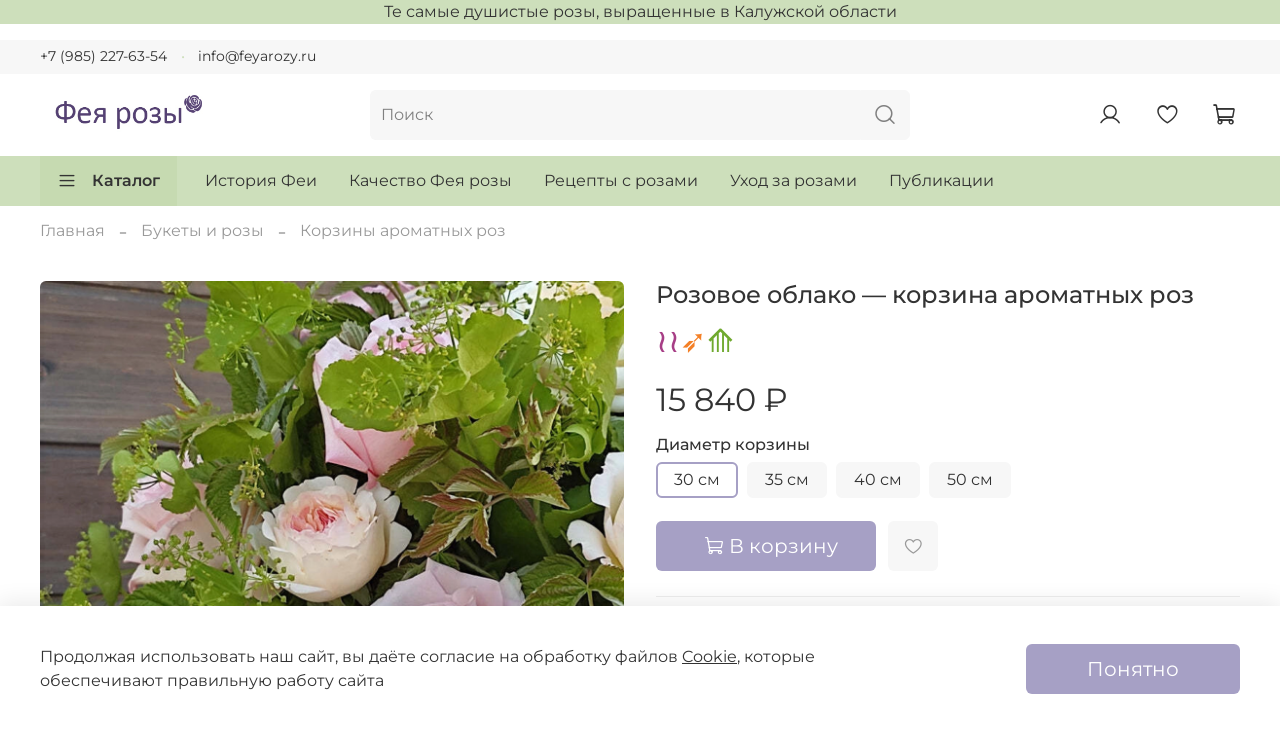

--- FILE ---
content_type: text/html; charset=utf-8
request_url: https://feyarozy.ru/product/korzina-rozovoe-oblako-dostavka-na-zavtra-ili-lyuboy-posleduyuschiy-den
body_size: 47090
content:
<!DOCTYPE html>
<html
  style="
    --color-btn-bg:#A6A0C5;
--color-btn-bg-is-dark:true;
--bg:#ffffff;
--bg-is-dark:false;

--color-text: var(--color-text-dark);
--color-text-minor-shade: var(--color-text-dark-minor-shade);
--color-text-major-shade: var(--color-text-dark-major-shade);
--color-text-half-shade: var(--color-text-dark-half-shade);

--color-notice-warning-is-dark:false;
--color-notice-success-is-dark:false;
--color-notice-error-is-dark:false;
--color-notice-info-is-dark:false;
--color-form-controls-bg:var(--bg);
--color-form-controls-bg-disabled:var(--bg-minor-shade);
--color-form-controls-border-color:var(--bg-half-shade);
--color-form-controls-color:var(--color-text);
--is-editor:false;


  "
  >
  <head><meta data-config="{&quot;product_id&quot;:295140804}" name="page-config" content="" /><meta data-config="{&quot;money_with_currency_format&quot;:{&quot;delimiter&quot;:&quot; &quot;,&quot;separator&quot;:&quot;.&quot;,&quot;format&quot;:&quot;%n %u&quot;,&quot;unit&quot;:&quot;₽&quot;,&quot;show_price_without_cents&quot;:1},&quot;currency_code&quot;:&quot;RUR&quot;,&quot;currency_iso_code&quot;:&quot;RUB&quot;,&quot;default_currency&quot;:{&quot;title&quot;:&quot;Российский рубль&quot;,&quot;code&quot;:&quot;RUR&quot;,&quot;rate&quot;:1.0,&quot;format_string&quot;:&quot;%n %u&quot;,&quot;unit&quot;:&quot;₽&quot;,&quot;price_separator&quot;:&quot;&quot;,&quot;is_default&quot;:true,&quot;price_delimiter&quot;:&quot;&quot;,&quot;show_price_with_delimiter&quot;:true,&quot;show_price_without_cents&quot;:true},&quot;facebook&quot;:{&quot;pixelActive&quot;:false,&quot;currency_code&quot;:&quot;RUB&quot;,&quot;use_variants&quot;:null},&quot;vk&quot;:{&quot;pixel_active&quot;:null,&quot;price_list_id&quot;:null},&quot;new_ya_metrika&quot;:false,&quot;ecommerce_data_container&quot;:&quot;dataLayer&quot;,&quot;common_js_version&quot;:null,&quot;vue_ui_version&quot;:null,&quot;feedback_captcha_enabled&quot;:true,&quot;account_id&quot;:1172420,&quot;hide_items_out_of_stock&quot;:false,&quot;forbid_order_over_existing&quot;:true,&quot;minimum_items_price&quot;:null,&quot;enable_comparison&quot;:true,&quot;locale&quot;:&quot;ru&quot;,&quot;client_group&quot;:null,&quot;consent_to_personal_data&quot;:{&quot;active&quot;:true,&quot;obligatory&quot;:true,&quot;description&quot;:&quot;\u003cp\u003eНастоящим подтверждаю, что я ознакомлен и согласен с условиями \u003ca href=\&quot;https://myshop-bth871.myinsales.ru/page/soglashenie\&quot; rel=\&quot;noopener\&quot; target=\&quot;_blank\&quot;\u003eПользоватльского соглашения\u003c/a\u003e.\u003c/p\u003e&quot;},&quot;recaptcha_key&quot;:&quot;6LfXhUEmAAAAAOGNQm5_a2Ach-HWlFKD3Sq7vfFj&quot;,&quot;recaptcha_key_v3&quot;:&quot;6LcZi0EmAAAAAPNov8uGBKSHCvBArp9oO15qAhXa&quot;,&quot;yandex_captcha_key&quot;:&quot;ysc1_ec1ApqrRlTZTXotpTnO8PmXe2ISPHxsd9MO3y0rye822b9d2&quot;,&quot;checkout_float_order_content_block&quot;:true,&quot;available_products_characteristics_ids&quot;:null,&quot;sber_id_app_id&quot;:&quot;5b5a3c11-72e5-4871-8649-4cdbab3ba9a4&quot;,&quot;theme_generation&quot;:4,&quot;quick_checkout_captcha_enabled&quot;:false,&quot;max_order_lines_count&quot;:500,&quot;sber_bnpl_min_amount&quot;:1000,&quot;sber_bnpl_max_amount&quot;:150000,&quot;counter_settings&quot;:{&quot;data_layer_name&quot;:&quot;dataLayer&quot;,&quot;new_counters_setup&quot;:false,&quot;add_to_cart_event&quot;:true,&quot;remove_from_cart_event&quot;:true,&quot;add_to_wishlist_event&quot;:true},&quot;site_setting&quot;:{&quot;show_cart_button&quot;:true,&quot;show_service_button&quot;:false,&quot;show_marketplace_button&quot;:false,&quot;show_quick_checkout_button&quot;:false},&quot;warehouses&quot;:[],&quot;captcha_type&quot;:&quot;google&quot;,&quot;human_readable_urls&quot;:false}" name="shop-config" content="" /><meta name='js-evnvironment' content='production' /><meta name='default-locale' content='ru' /><meta name='insales-redefined-api-methods' content="[]" /><script type="text/javascript" src="https://static.insales-cdn.com/assets/static-versioned/v3.72/static/libs/lodash/4.17.21/lodash.min.js"></script>
<!--InsalesCounter -->
<script type="text/javascript">
(function() {
  if (typeof window.__insalesCounterId !== 'undefined') {
    return;
  }

  try {
    Object.defineProperty(window, '__insalesCounterId', {
      value: 1172420,
      writable: true,
      configurable: true
    });
  } catch (e) {
    console.error('InsalesCounter: Failed to define property, using fallback:', e);
    window.__insalesCounterId = 1172420;
  }

  if (typeof window.__insalesCounterId === 'undefined') {
    console.error('InsalesCounter: Failed to set counter ID');
    return;
  }

  let script = document.createElement('script');
  script.async = true;
  script.src = '/javascripts/insales_counter.js?7';
  let firstScript = document.getElementsByTagName('script')[0];
  firstScript.parentNode.insertBefore(script, firstScript);
})();
</script>
<!-- /InsalesCounter -->

    <!-- meta -->
<meta charset="UTF-8" /><title>Розовое облако — корзина ароматных роз – купить за 15 840 ₽ | Фея розы</title><meta name="description" content="Корзина ароматных садовых роз. Душистые розы. Пионовидные розы. Романтические розы. Французские розы. Букеты Фея розы.">
<meta data-config="{&quot;static-versioned&quot;: &quot;1.38&quot;}" name="theme-meta-data" content="">
<meta name="robots" content="index,follow" />
<meta http-equiv="X-UA-Compatible" content="IE=edge,chrome=1" />
<meta name="viewport" content="width=device-width, initial-scale=1.0" />
<meta name="SKYPE_TOOLBAR" content="SKYPE_TOOLBAR_PARSER_COMPATIBLE" />
<meta name="format-detection" content="telephone=no">

<!-- canonical url--><link rel="canonical" href="https://feyarozy.ru/product/korzina-rozovoe-oblako-dostavka-na-zavtra-ili-lyuboy-posleduyuschiy-den"/>


<!-- rss feed-->
    <meta property="og:title" content="Розовое облако — корзина ароматных роз">
    <meta property="og:type" content="website">
    <meta property="og:url" content="https://feyarozy.ru/product/korzina-rozovoe-oblako-dostavka-na-zavtra-ili-lyuboy-posleduyuschiy-den">

    
      <meta property="og:image" content="https://static.insales-cdn.com/images/products/1/6662/535321094/800-800-_-_-_-_-_-_-_-_-_-_-_-003.jpg">
    




<!-- icons-->
<link rel="icon" type="image/png" sizes="16x16" href="https://static.insales-cdn.com/assets/1/7830/6405782/1768824129/favicon.png" /><style media="screen">
  @supports (content-visibility: hidden) {
    body:not(.settings_loaded) {
      content-visibility: hidden;
    }
  }
  @supports not (content-visibility: hidden) {
    body:not(.settings_loaded) {
      visibility: hidden;
    }
  }
</style>

  <meta name='product-id' content='295140804' />
</head>
  <body data-multi-lang="false">
    <noscript>
<div class="njs-alert-overlay">
  <div class="njs-alert-wrapper">
    <div class="njs-alert">
      <p>Включите в вашем браузере JavaScript!</p>
    </div>
  </div>
</div>
</noscript>

    <div class="page_layout page_layout-clear ">
      <header>
      
        <div
  class="layout widget-type_system_widget_v4_simple_text_2"
  style="--bg:#CDDFBB; --bg-is-light:true; --bg-minor-shade:#c6dab1; --bg-minor-shade-is-light:true; --bg-major-shade:#bed5a6; --bg-major-shade-is-light:true; --bg-half-shade:#668b41; --bg-half-shade-is-dark:true; --layout-wide-bg:true; --layout-pt:0vw; --layout-pb:0vw; --layout-wide-content:false; --layout-edge:false; --hide-desktop:false; --hide-mobile:false;"
  data-widget-drop-item-id="62363714"
  
  >
  <div class="layout__content">
    
  <div class="editable-block simple_text">
    <div class="static-text">
      <p style="text-align: center;">Те самые душистые розы, выращенные в Калужской области</p>
    </div>
  </div>


  </div>
</div>

      
        <div
  class="layout widget-type_widget_v4_header_5_c7e2911b7e279f562d8467296f4b1e69"
  style="--logo-img:'https://static.insales-cdn.com/files/1/2289/20842737/original/531-100-логотип-фея-для-сайта-007.jpg'; --logo-max-width:100px; --bage-bg:#B79B7E; --bage-bg-is-dark:true; --bage-bg-minor-shade:#c3ac94; --bage-bg-minor-shade-is-light:true; --bage-bg-major-shade:#cebba8; --bage-bg-major-shade-is-light:true; --bage-bg-half-shade:#efeae3; --bage-bg-half-shade-is-light:true; --hide-language:false; --hide-compare:true; --hide-personal:false; --menu-grid-list-min-width:220px; --subcollections-items-limit:5; --menu-grid-list-row-gap:3rem; --menu-grid-list-column-gap:3rem; --menu-img-ratio:1; --img-border-radius:20px; --hide-menu-photo:false; --bg-bottom:#CDDFBB; --bg-bottom-is-light:true; --bg-bottom-minor-shade:#c6dab1; --bg-bottom-minor-shade-is-light:true; --bg-bottom-major-shade:#bed5a6; --bg-bottom-major-shade-is-light:true; --bg-bottom-half-shade:#668b41; --bg-bottom-half-shade-is-dark:true; --header-wide-bg:true; --header-top-pt:0.5vw; --header-top-pb:0.5vw; --header-main-pt:1vw; --header-main-pb:1vw; --header-wide-content:false; --hide-desktop:false; --hide-mobile:false;"
  data-widget-drop-item-id="62363715"
  
  >
  <div class="layout__content">
    






<div class="header header_no-languages" >
  <div class="header__mobile-head">
    <div class="header__mobile-head-content">
      <button type="button" class="button button_size-l header__hide-mobile-menu-btn js-hide-mobile-menu">
        <span class="icon icon-times"></span>
      </button>

      
    </div>
  </div>

  <div class="header__content">
    <div class="header-part-top">
      <div class="header-part-top__inner">
        <div class="header__area-menu">
          <div class="header__menu-title">
            Информация
          </div>
          <ul class="header__menu js-cut-list" data-navigation data-menu-handle="">
            
          </ul>
        </div>

        <div class="header__area-text">
          
        </div>

        <div class="header__area-contacts">
          

<div class="header__phone">
  <a class="header__phone-value"
    href="tel:+79852276354">+7 (985) 227-63-54</a>
</div>


<div class="header__phone _phone-2">
  <a class="header__phone-value"
    href="tel:info@feyarozy.ru">info@feyarozy.ru</a>
</div>


        </div>


        


      </div>
    </div>

    <div class="header-part-main">
      <div class="header-part-main__inner">
        <div class="header__area-logo">
          


<a href=" / " class="header__logo">
  <img src="https://static.insales-cdn.com/files/1/2289/20842737/original/531-100-логотип-фея-для-сайта-007.jpg" alt="Фея розы" title="Фея розы" />
</a>



        </div>

        <div class="header__area-search">
          <div class="header__search">
            <form action="/search" method="get" class="header__search-form">
              <input type="text" autocomplete="off" class="form-control form-control_size-l header__search-field"
                name="q" value="" placeholder="Поиск" />
              <button type="submit" class="button button_size-l header__search-btn">
                <span class="icon icon-search"></span>
              </button>
              <input type="hidden" name="lang" value="ru">
            </form>
            <button type="button" class="button button_size-l header__search-mobile-btn js-show-mobile-search">
              <span class="icon icon-search _show"></span>
              <span class="icon icon-times _hide"></span>
            </button>
          </div>
        </div>

        <div class="header__area-controls">
          
          <a href="/client_account/orders" class="header__control-btn header__cabinet">
            <span class="icon icon-user"></span>
          </a>
          

          

          
          <a href="/favorites" class="header__control-btn header__favorite" data-bage-count="0">
            <span class="icon icon-favorites">
              <span class="header__control-bage" data-ui-favorites-counter>0</span>
            </span>
          </a>
          

          <a href="/cart_items" class="header__control-btn header__cart" data-bage-count="0">
            <span class="icon icon-cart">
              <span class="header__control-bage" data-cart-positions-count></span>
            </span>
            <span class="header__control-text" data-cart-total-price></span>
          </a>
        </div>
      </div>

      
      

      

      <div class="header__collections">
        <div class="header__collections-content">
          <div class="header__collections-head">Каталог</div>

          
          <ul class="grid-list header__collections-menu" data-navigation
            data-subcollections-items-limit=5>
            
            
            

            <li class="header__collections-item is-level-1" data-navigation-item>
              

              <div class="header__collections-controls">
                
                

                
                <a href="/collection/efemernyye-bukety" class="img-ratio img-ratio_cover header__collections-photo">
                  <div class="img-ratio__inner">
                    

                    
                    <picture>
                      <source data-srcset="https://static.insales-cdn.com/r/QE_Py6tj4Og/rs:fit:500:500:1/plain/images/collections/1/2769/96226001/230-230-efemernyye-bukety-feyarozy-aromatnye-tsvety-20251007-001.jpg@webp" type="image/webp"
                        class="lazyload">
                      <img data-src="https://static.insales-cdn.com/r/rMYlm8XSAPg/rs:fit:500:500:1/plain/images/collections/1/2769/96226001/230-230-efemernyye-bukety-feyarozy-aromatnye-tsvety-20251007-001.jpg@jpg" class="lazyload">
                    </picture>
                    
                  </div>
                </a>
                
                <a href="/collection/efemernyye-bukety" class="header__collections-link"
                  data-navigation-link="/collection/efemernyye-bukety">
                  Эфемерный люкс
                </a>

                
              </div>

              
            </li>
            
            

            <li class="header__collections-item is-level-1" data-navigation-item>
              

              <div class="header__collections-controls">
                
                

                
                <a href="/collection/bukety-aromatnyh-roz" class="img-ratio img-ratio_cover header__collections-photo">
                  <div class="img-ratio__inner">
                    

                    
                    <picture>
                      <source data-srcset="https://static.insales-cdn.com/r/SGcGVrxxgwY/rs:fit:500:500:1/plain/images/collections/1/2427/89033083/230-230-%D1%8D%D0%BA%D1%81%D1%82%D0%B0%D0%B7-%D0%B8%D0%B2-%D0%BF%D1%8C%D1%8F%D0%B6%D0%B5-%D1%87%D0%B5%D1%80%D0%BD%D0%B0%D1%8F-%D0%BA%D0%B5%D1%80%D0%B0%D0%BC%D0%B8%D1%87%D0%B5%D1%81%D0%BA%D0%B0%D1%8F-%D0%B2%D0%B0%D0%B7%D0%B0-001.jpg@webp" type="image/webp"
                        class="lazyload">
                      <img data-src="https://static.insales-cdn.com/r/UcMd4CtUxdg/rs:fit:500:500:1/plain/images/collections/1/2427/89033083/230-230-%D1%8D%D0%BA%D1%81%D1%82%D0%B0%D0%B7-%D0%B8%D0%B2-%D0%BF%D1%8C%D1%8F%D0%B6%D0%B5-%D1%87%D0%B5%D1%80%D0%BD%D0%B0%D1%8F-%D0%BA%D0%B5%D1%80%D0%B0%D0%BC%D0%B8%D1%87%D0%B5%D1%81%D0%BA%D0%B0%D1%8F-%D0%B2%D0%B0%D0%B7%D0%B0-001.jpg@jpg" class="lazyload">
                    </picture>
                    
                  </div>
                </a>
                
                <a href="/collection/bukety-aromatnyh-roz" class="header__collections-link"
                  data-navigation-link="/collection/bukety-aromatnyh-roz">
                  Букеты и розы
                </a>

                
                <button class="header__collections-show-submenu-btn js-show-mobile-submenu" type="button">
                  <span class="icon icon-angle-down"></span>
                </button>
                
              </div>

              
              <ul class="header__collections-submenu" data-navigation-submenu>
                
                <li class="header__collections-item "
                  data-navigation-item>
                  <div class="header__collections-controls">
                    <a href="/collection/bukety-miks" class="header__collections-link"
                      data-navigation-link="/collection/bukety-miks">
                      Букеты микс
                    </a>
                  </div>
                </li>
                
                <li class="header__collections-item "
                  data-navigation-item>
                  <div class="header__collections-controls">
                    <a href="/collection/monobukety" class="header__collections-link"
                      data-navigation-link="/collection/monobukety">
                      Монобукеты
                    </a>
                  </div>
                </li>
                
                <li class="header__collections-item "
                  data-navigation-item>
                  <div class="header__collections-controls">
                    <a href="/collection/aromatnye-rozy-sobrat-svoj-buket" class="header__collections-link"
                      data-navigation-link="/collection/aromatnye-rozy-sobrat-svoj-buket">
                      Розы
                    </a>
                  </div>
                </li>
                
                <li class="header__collections-item "
                  data-navigation-item>
                  <div class="header__collections-controls">
                    <a href="/collection/bystroe-oformlenie-aromatnymi-rozami" class="header__collections-link"
                      data-navigation-link="/collection/bystroe-oformlenie-aromatnymi-rozami">
                      Композиции ароматных роз | Экспресс-оформление розами
                    </a>
                  </div>
                </li>
                
                <li class="header__collections-item "
                  data-navigation-item>
                  <div class="header__collections-controls">
                    <a href="/collection/korziny-aromatnyh-roz" class="header__collections-link"
                      data-navigation-link="/collection/korziny-aromatnyh-roz">
                      Корзины ароматных роз
                    </a>
                  </div>
                </li>
                
              </ul>
              <div
                class="header__collections-show-more ">
                <span class="button-link header__collections-show-more-link js-show-more-subcollections">
                  <span class="header__collections-show-more-text-show">Показать все</span>
                  <span class="header__collections-show-more-text-hide">Скрыть</span>
                  <span class="icon icon-angle-down"></span>
                </span>
              </div>
              
            </li>
            
            

            <li class="header__collections-item is-level-1" data-navigation-item>
              

              <div class="header__collections-controls">
                
                

                
                <a href="/collection/aromatnye-rozy-dlia-doma-i-oformleniya" class="img-ratio img-ratio_cover header__collections-photo">
                  <div class="img-ratio__inner">
                    

                    
                    <picture>
                      <source data-srcset="https://static.insales-cdn.com/r/HRD45y-9v24/rs:fit:500:500:1/plain/images/collections/1/5364/88995060/185-185-aromatnye-rozy-feyarozy-02.jpg@webp" type="image/webp"
                        class="lazyload">
                      <img data-src="https://static.insales-cdn.com/r/zYe2WsWjQlg/rs:fit:500:500:1/plain/images/collections/1/5364/88995060/185-185-aromatnye-rozy-feyarozy-02.jpg@jpg" class="lazyload">
                    </picture>
                    
                  </div>
                </a>
                
                <a href="/collection/aromatnye-rozy-dlia-doma-i-oformleniya" class="header__collections-link"
                  data-navigation-link="/collection/aromatnye-rozy-dlia-doma-i-oformleniya">
                  Коллекции
                </a>

                
                <button class="header__collections-show-submenu-btn js-show-mobile-submenu" type="button">
                  <span class="icon icon-angle-down"></span>
                </button>
                
              </div>

              
              <ul class="header__collections-submenu" data-navigation-submenu>
                
                <li class="header__collections-item "
                  data-navigation-item>
                  <div class="header__collections-controls">
                    <a href="/collection/rozy-v-pachkah-iz-teplitsy-fei" class="header__collections-link"
                      data-navigation-link="/collection/rozy-v-pachkah-iz-teplitsy-fei">
                      Розы в пачках прямо из теплицы
                    </a>
                  </div>
                </li>
                
                <li class="header__collections-item "
                  data-navigation-item>
                  <div class="header__collections-controls">
                    <a href="/collection/svadba" class="header__collections-link"
                      data-navigation-link="/collection/svadba">
                      Свадьба
                    </a>
                  </div>
                </li>
                
              </ul>
              <div
                class="header__collections-show-more ">
                <span class="button-link header__collections-show-more-link js-show-more-subcollections">
                  <span class="header__collections-show-more-text-show">Показать все</span>
                  <span class="header__collections-show-more-text-hide">Скрыть</span>
                  <span class="icon icon-angle-down"></span>
                </span>
              </div>
              
            </li>
            
            

            <li class="header__collections-item is-level-1" data-navigation-item>
              

              <div class="header__collections-controls">
                
                

                
                <a href="/collection/vremennye-predlozheniya" class="img-ratio img-ratio_cover header__collections-photo">
                  <div class="img-ratio__inner">
                    

                    
                    <picture>
                      <source data-srcset="https://static.insales-cdn.com/r/GMOt9IX07NA/rs:fit:500:500:1/plain/images/collections/1/7933/88981245/232-232-00_232x.progressive.jpg@webp" type="image/webp"
                        class="lazyload">
                      <img data-src="https://static.insales-cdn.com/r/OGhTzd6RmXo/rs:fit:500:500:1/plain/images/collections/1/7933/88981245/232-232-00_232x.progressive.jpg@jpg" class="lazyload">
                    </picture>
                    
                  </div>
                </a>
                
                <a href="/collection/vremennye-predlozheniya" class="header__collections-link"
                  data-navigation-link="/collection/vremennye-predlozheniya">
                  Временные предложения
                </a>

                
              </div>

              
            </li>
            
            

            <li class="header__collections-item is-level-1" data-navigation-item>
              

              <div class="header__collections-controls">
                
                

                
                <a href="/collection/podarki" class="img-ratio img-ratio_cover header__collections-photo">
                  <div class="img-ratio__inner">
                    

                    
                    <picture>
                      <source data-srcset="https://static.insales-cdn.com/r/Ucfj1LgpidI/rs:fit:500:500:1/plain/images/collections/1/2846/93481758/230-230-%D0%BF%D0%BE%D0%B4%D0%B0%D1%80%D0%BA%D0%B8-%D1%84%D0%B5%D1%8F-%D1%80%D0%BE%D0%B7%D1%8B-%D0%B0%D1%80%D0%BE%D0%BC%D0%B0%D1%82%D0%BD%D1%8B%D0%B5-%D1%80%D0%BE%D0%B7%D1%8B.jpg@webp" type="image/webp"
                        class="lazyload">
                      <img data-src="https://static.insales-cdn.com/r/zxSwFMUrGmo/rs:fit:500:500:1/plain/images/collections/1/2846/93481758/230-230-%D0%BF%D0%BE%D0%B4%D0%B0%D1%80%D0%BA%D0%B8-%D1%84%D0%B5%D1%8F-%D1%80%D0%BE%D0%B7%D1%8B-%D0%B0%D1%80%D0%BE%D0%BC%D0%B0%D1%82%D0%BD%D1%8B%D0%B5-%D1%80%D0%BE%D0%B7%D1%8B.jpg@jpg" class="lazyload">
                    </picture>
                    
                  </div>
                </a>
                
                <a href="/collection/podarki" class="header__collections-link"
                  data-navigation-link="/collection/podarki">
                  Подарки
                </a>

                
                <button class="header__collections-show-submenu-btn js-show-mobile-submenu" type="button">
                  <span class="icon icon-angle-down"></span>
                </button>
                
              </div>

              
              <ul class="header__collections-submenu" data-navigation-submenu>
                
                <li class="header__collections-item "
                  data-navigation-item>
                  <div class="header__collections-controls">
                    <a href="/collection/efirnoe-maslo-rozy" class="header__collections-link"
                      data-navigation-link="/collection/efirnoe-maslo-rozy">
                      Эфирное масло розы
                    </a>
                  </div>
                </li>
                
                <li class="header__collections-item "
                  data-navigation-item>
                  <div class="header__collections-controls">
                    <a href="/collection/svechi-lladro" class="header__collections-link"
                      data-navigation-link="/collection/svechi-lladro">
                      Свечи Lladró
                    </a>
                  </div>
                </li>
                
                <li class="header__collections-item "
                  data-navigation-item>
                  <div class="header__collections-controls">
                    <a href="/collection/svechi-leoleo_handmade" class="header__collections-link"
                      data-navigation-link="/collection/svechi-leoleo_handmade">
                      Свечи и шкатулки Leoleo handmade
                    </a>
                  </div>
                </li>
                
                <li class="header__collections-item "
                  data-navigation-item>
                  <div class="header__collections-controls">
                    <a href="/collection/igrushki-leoleo_handmade" class="header__collections-link"
                      data-navigation-link="/collection/igrushki-leoleo_handmade">
                      Игрушки Leoleo handmade
                    </a>
                  </div>
                </li>
                
              </ul>
              <div
                class="header__collections-show-more ">
                <span class="button-link header__collections-show-more-link js-show-more-subcollections">
                  <span class="header__collections-show-more-text-show">Показать все</span>
                  <span class="header__collections-show-more-text-hide">Скрыть</span>
                  <span class="icon icon-angle-down"></span>
                </span>
              </div>
              
            </li>
            
            

            <li class="header__collections-item is-level-1" data-navigation-item>
              

              <div class="header__collections-controls">
                
                

                
                <a href="/collection/farforovye-vazy" class="img-ratio img-ratio_cover header__collections-photo">
                  <div class="img-ratio__inner">
                    

                    
                    <picture>
                      <source data-srcset="https://static.insales-cdn.com/r/cIOGR7uoggw/rs:fit:500:500:1/plain/images/collections/1/2218/93456554/230-230-Leoleo-vase-Vela-%D1%84%D0%B5%D1%8F-%D1%80%D0%BE%D0%B7%D1%8B-001.jpg@webp" type="image/webp"
                        class="lazyload">
                      <img data-src="https://static.insales-cdn.com/r/pC00G_9_qPA/rs:fit:500:500:1/plain/images/collections/1/2218/93456554/230-230-Leoleo-vase-Vela-%D1%84%D0%B5%D1%8F-%D1%80%D0%BE%D0%B7%D1%8B-001.jpg@jpg" class="lazyload">
                    </picture>
                    
                  </div>
                </a>
                
                <a href="/collection/farforovye-vazy" class="header__collections-link"
                  data-navigation-link="/collection/farforovye-vazy">
                  Фарфоровые вазы
                </a>

                
                <button class="header__collections-show-submenu-btn js-show-mobile-submenu" type="button">
                  <span class="icon icon-angle-down"></span>
                </button>
                
              </div>

              
              <ul class="header__collections-submenu" data-navigation-submenu>
                
                <li class="header__collections-item "
                  data-navigation-item>
                  <div class="header__collections-controls">
                    <a href="/collection/vazy-leoleo_handmade" class="header__collections-link"
                      data-navigation-link="/collection/vazy-leoleo_handmade">
                      Вазы Leoleo handmade
                    </a>
                  </div>
                </li>
                
              </ul>
              <div
                class="header__collections-show-more ">
                <span class="button-link header__collections-show-more-link js-show-more-subcollections">
                  <span class="header__collections-show-more-text-show">Показать все</span>
                  <span class="header__collections-show-more-text-hide">Скрыть</span>
                  <span class="icon icon-angle-down"></span>
                </span>
              </div>
              
            </li>
            
            

            <li class="header__collections-item is-level-1" data-navigation-item>
              

              <div class="header__collections-controls">
                
                

                
                <a href="/collection/stekliannyye-vazy" class="img-ratio img-ratio_cover header__collections-photo">
                  <div class="img-ratio__inner">
                    

                    
                    <picture>
                      <source data-srcset="https://static.insales-cdn.com/r/1XS_yoyvaN8/rs:fit:500:500:1/plain/images/collections/1/232/88981736/232-232-_-_-_-03.progressive.jpg@webp" type="image/webp"
                        class="lazyload">
                      <img data-src="https://static.insales-cdn.com/r/F9IYjyrGgyI/rs:fit:500:500:1/plain/images/collections/1/232/88981736/232-232-_-_-_-03.progressive.jpg@jpg" class="lazyload">
                    </picture>
                    
                  </div>
                </a>
                
                <a href="/collection/stekliannyye-vazy" class="header__collections-link"
                  data-navigation-link="/collection/stekliannyye-vazy">
                  Стеклянные вазы
                </a>

                
              </div>

              
            </li>
            
            

            <li class="header__collections-item is-level-1" data-navigation-item>
              

              <div class="header__collections-controls">
                
                

                
                <a href="/collection/keramicheskie-vazy" class="img-ratio img-ratio_cover header__collections-photo">
                  <div class="img-ratio__inner">
                    

                    
                    <picture>
                      <source data-srcset="https://static.insales-cdn.com/r/Xe4HvYp9ZfI/rs:fit:500:500:1/plain/images/collections/1/2412/89033068/320-320-%D0%BA%D0%B5%D1%80%D0%B0%D0%BC%D0%B8%D1%87%D0%B5%D1%81%D0%BA%D0%B8%D0%B5-%D0%B2%D0%B0%D0%B7%D1%8B-001.jpg@webp" type="image/webp"
                        class="lazyload">
                      <img data-src="https://static.insales-cdn.com/r/G_ke75uHOoM/rs:fit:500:500:1/plain/images/collections/1/2412/89033068/320-320-%D0%BA%D0%B5%D1%80%D0%B0%D0%BC%D0%B8%D1%87%D0%B5%D1%81%D0%BA%D0%B8%D0%B5-%D0%B2%D0%B0%D0%B7%D1%8B-001.jpg@jpg" class="lazyload">
                    </picture>
                    
                  </div>
                </a>
                
                <a href="/collection/keramicheskie-vazy" class="header__collections-link"
                  data-navigation-link="/collection/keramicheskie-vazy">
                  Керамические вазы
                </a>

                
              </div>

              
            </li>
            
            

            <li class="header__collections-item is-level-1" data-navigation-item>
              

              <div class="header__collections-controls">
                
                

                
                <a href="/collection/sekatory-i-nozhi" class="img-ratio img-ratio_cover header__collections-photo">
                  <div class="img-ratio__inner">
                    

                    
                    <picture>
                      <source data-srcset="https://static.insales-cdn.com/r/pEmaDXt4_4g/rs:fit:500:500:1/plain/images/collections/1/678/91620006/230-230-%D1%81%D0%B5%D0%BA%D0%B0%D1%82%D0%BE%D1%80-ars-%D1%84%D0%B5%D1%8F-%D1%80%D0%BE%D0%B7%D1%8B-001.jpg@webp" type="image/webp"
                        class="lazyload">
                      <img data-src="https://static.insales-cdn.com/r/SzuqHr7pQ0k/rs:fit:500:500:1/plain/images/collections/1/678/91620006/230-230-%D1%81%D0%B5%D0%BA%D0%B0%D1%82%D0%BE%D1%80-ars-%D1%84%D0%B5%D1%8F-%D1%80%D0%BE%D0%B7%D1%8B-001.jpg@jpg" class="lazyload">
                    </picture>
                    
                  </div>
                </a>
                
                <a href="/collection/sekatory-i-nozhi" class="header__collections-link"
                  data-navigation-link="/collection/sekatory-i-nozhi">
                  Секаторы и ножи
                </a>

                
                <button class="header__collections-show-submenu-btn js-show-mobile-submenu" type="button">
                  <span class="icon icon-angle-down"></span>
                </button>
                
              </div>

              
              <ul class="header__collections-submenu" data-navigation-submenu>
                
                <li class="header__collections-item "
                  data-navigation-item>
                  <div class="header__collections-controls">
                    <a href="/collection/sekatory-ars" class="header__collections-link"
                      data-navigation-link="/collection/sekatory-ars">
                      Секаторы ARS
                    </a>
                  </div>
                </li>
                
              </ul>
              <div
                class="header__collections-show-more ">
                <span class="button-link header__collections-show-more-link js-show-more-subcollections">
                  <span class="header__collections-show-more-text-show">Показать все</span>
                  <span class="header__collections-show-more-text-hide">Скрыть</span>
                  <span class="icon icon-angle-down"></span>
                </span>
              </div>
              
            </li>
            
            

            <li class="header__collections-item is-level-1" data-navigation-item>
              

              <div class="header__collections-controls">
                
                

                
                <a href="/collection/kusty-roz-i-sazhentsy-roz" class="img-ratio img-ratio_cover header__collections-photo">
                  <div class="img-ratio__inner">
                    

                    
                    <picture>
                      <source data-srcset="https://static.insales-cdn.com/r/a1bTBT8fSWE/rs:fit:500:500:1/plain/images/collections/1/5246/93410430/230-230-%D0%BA%D1%83%D1%81%D1%82%D1%8B-%D1%80%D0%BE%D0%B7-%D1%84%D0%B5%D1%8F-%D1%80%D0%BE%D0%B7%D1%8B-001.jpg@webp" type="image/webp"
                        class="lazyload">
                      <img data-src="https://static.insales-cdn.com/r/P3yKALHr-tc/rs:fit:500:500:1/plain/images/collections/1/5246/93410430/230-230-%D0%BA%D1%83%D1%81%D1%82%D1%8B-%D1%80%D0%BE%D0%B7-%D1%84%D0%B5%D1%8F-%D1%80%D0%BE%D0%B7%D1%8B-001.jpg@jpg" class="lazyload">
                    </picture>
                    
                  </div>
                </a>
                
                <a href="/collection/kusty-roz-i-sazhentsy-roz" class="header__collections-link"
                  data-navigation-link="/collection/kusty-roz-i-sazhentsy-roz">
                  Для сада
                </a>

                
              </div>

              
            </li>
            
            
          </ul>
        </div>
      </div>

    </div>

    <div class="header-part-bottom">
      <div class="header-part-bottom__inner">
        <div class="header__area-catalog">
          <button type="button" class="button button_size-l header__show-collection-btn js-show-header-collections">
            <span class="icon icon-bars _show"></span>
            <span class="icon icon-times _hide"></span>
            Каталог
          </button>
        </div>

        <div class="header__area-bottom_menu">
          <div class="header__bottom_menu-title">
            Сервис
          </div>
          <ul class="header__bottom_menu js-cut-list-menu" data-navigation
            data-menu-handle="main-menu">
            
            <li class="header__bottom_menu-item" data-navigation-item>
              <a href="/page/istoriya-fei" class="header__bottom_menu-link" data-navigation-link="/page/istoriya-fei">История Феи</a>
            </li>
            
            <li class="header__bottom_menu-item" data-navigation-item>
              <a href="/page/kachestvo-feya-rozy" class="header__bottom_menu-link" data-navigation-link="/page/kachestvo-feya-rozy">Качество Фея розы</a>
            </li>
            
            <li class="header__bottom_menu-item" data-navigation-item>
              <a href="/blogs/recepty-roza-damasskaya" class="header__bottom_menu-link" data-navigation-link="/blogs/recepty-roza-damasskaya">Рецепты с розами</a>
            </li>
            
            <li class="header__bottom_menu-item" data-navigation-item>
              <a href="/blogs/uhod-za-rozami" class="header__bottom_menu-link" data-navigation-link="/blogs/uhod-za-rozami">Уход за розами</a>
            </li>
            
            <li class="header__bottom_menu-item" data-navigation-item>
              <a href="/blogs/publikatsii-pro-feyu" class="header__bottom_menu-link" data-navigation-link="/blogs/publikatsii-pro-feyu">Публикации</a>
            </li>
            
          </ul>
        </div>

      </div>
    </div>
  </div>

</div>

<div class="header-mobile-panel">
<div class="header-mobile-panel__content">
  <button type="button" class="button button_size-l header-mobile-panel__show-menu-btn js-show-mobile-menu">
    <span class="icon icon-bars"></span>
  </button>

  <div class="header-mobile-panel__logo">
    


<a href=" / " class="header__logo">
  <img src="https://static.insales-cdn.com/files/1/2289/20842737/original/531-100-логотип-фея-для-сайта-007.jpg" alt="Фея розы" title="Фея розы" />
</a>



  </div>


<div class="header-mobile-panel__controls">
  
    <a href="/client_account/orders" class="header__control-btn header__cabinet">
      <span class="icon icon-user"></span>
    </a>

  <a href="/cart_items" class="header__control-btn header__mobile-cart data-bage-count=" 0"">
    <span class="icon icon-cart">
      <span class="header__control-bage" data-cart-positions-count></span>
    </span>
  </a>
</div>
</div>
</div>

<div class="header__collections-overlay"></div>

  </div>
</div>

      
      </header>

      

      <main>
              
        <script>
          window.convead_product_info = {
            product_id: '295140804',
            product_name: 'Розовое облако — корзина ароматных роз',
            product_url: 'https://feyarozy.ru/product/korzina-rozovoe-oblako-dostavka-na-zavtra-ili-lyuboy-posleduyuschiy-den'
          };
        </script>
      


  <div
  class="layout widget-type_system_widget_v4_breadcrumbs_1"
  style="--delemeter:2; --align:start; --layout-wide-bg:false; --layout-pt:1vw; --layout-pb:0vw; --layout-wide-content:false; --layout-edge:false; --hide-desktop:false; --hide-mobile:false;"
  data-widget-drop-item-id="62363707"
  
  >
  <div class="layout__content">
    

<div class="breadcrumb-wrapper delemeter_2">
  <ul class="breadcrumb">
    <li class="breadcrumb-item home">
      <a class="breadcrumb-link" title="Главная" href="/">Главная</a>
    </li>
    
      
      
      
        
        
        
      
        
        
          <li class="breadcrumb-item" data-breadcrumbs="2">
            <a class="breadcrumb-link" title="Букеты и розы" href="/collection/bukety-aromatnyh-roz">Букеты и розы</a>
          </li>
          
        
        
      
        
        
          <li class="breadcrumb-item" data-breadcrumbs="3">
            <a class="breadcrumb-link" title="Корзины ароматных роз" href="/collection/korziny-aromatnyh-roz">Корзины ароматных роз</a>
          </li>
          
        
        
      
    
  </ul>
</div>




  </div>
</div>


  <div
  class="layout widget-type_widget_v4_product_4_dd918d83f25e115ff823c758c1c426af"
  style="--rating-color:#B79B7E; --rating-color-is-dark:true; --rating-color-minor-shade:#c3ac94; --rating-color-minor-shade-is-light:true; --rating-color-major-shade:#cebba8; --rating-color-major-shade-is-light:true; --rating-color-half-shade:#efeae3; --rating-color-half-shade-is-light:true; --sticker-font-size:0.9rem; --display-property-color:text; --show-selected-variant-photos:false; --video-before-image:false; --img-ratio:1; --img-fit:contain; --product-hide-variants-title:false; --product-hide-sku:true; --product-hide-compare:true; --product-hide-short-description:false; --product-hide-full-description:false; --product-hide-rating:true; --manager-photo:'https://static.insales-cdn.com/fallback_files/1/1474/1474/original/manager.png'; --layout-wide-bg:false; --layout-pt:3vw; --layout-pb:3vw; --layout-wide-content:false; --layout-edge:false; --hide-desktop:false; --hide-mobile:false;"
  data-widget-drop-item-id="62363708"
  
  >
  <div class="layout__content">
    

<div
  data-product-id="295140804"
  data-product-json="{&quot;id&quot;:295140804,&quot;url&quot;:&quot;/product/korzina-rozovoe-oblako-dostavka-na-zavtra-ili-lyuboy-posleduyuschiy-den&quot;,&quot;title&quot;:&quot;Розовое облако — корзина ароматных роз&quot;,&quot;short_description&quot;:null,&quot;available&quot;:true,&quot;unit&quot;:&quot;pce&quot;,&quot;permalink&quot;:&quot;korzina-rozovoe-oblako-dostavka-na-zavtra-ili-lyuboy-posleduyuschiy-den&quot;,&quot;images&quot;:[{&quot;id&quot;:535321094,&quot;product_id&quot;:295140804,&quot;external_id&quot;:&quot;https://cdn.shopify.com/s/files/1/0096/2727/1231/products/800-800-_-_-_-_-_-_-_-_-_-_-_-003.jpg?v=1637762685&quot;,&quot;position&quot;:1,&quot;created_at&quot;:&quot;2022-04-12T15:21:03.000+03:00&quot;,&quot;image_processing&quot;:false,&quot;title&quot;:null,&quot;url&quot;:&quot;https://static.insales-cdn.com/images/products/1/6662/535321094/thumb_800-800-_-_-_-_-_-_-_-_-_-_-_-003.jpg&quot;,&quot;original_url&quot;:&quot;https://static.insales-cdn.com/images/products/1/6662/535321094/800-800-_-_-_-_-_-_-_-_-_-_-_-003.jpg&quot;,&quot;medium_url&quot;:&quot;https://static.insales-cdn.com/images/products/1/6662/535321094/medium_800-800-_-_-_-_-_-_-_-_-_-_-_-003.jpg&quot;,&quot;small_url&quot;:&quot;https://static.insales-cdn.com/images/products/1/6662/535321094/micro_800-800-_-_-_-_-_-_-_-_-_-_-_-003.jpg&quot;,&quot;thumb_url&quot;:&quot;https://static.insales-cdn.com/images/products/1/6662/535321094/thumb_800-800-_-_-_-_-_-_-_-_-_-_-_-003.jpg&quot;,&quot;compact_url&quot;:&quot;https://static.insales-cdn.com/images/products/1/6662/535321094/compact_800-800-_-_-_-_-_-_-_-_-_-_-_-003.jpg&quot;,&quot;large_url&quot;:&quot;https://static.insales-cdn.com/images/products/1/6662/535321094/large_800-800-_-_-_-_-_-_-_-_-_-_-_-003.jpg&quot;,&quot;filename&quot;:&quot;800-800-_-_-_-_-_-_-_-_-_-_-_-003.jpg&quot;,&quot;image_content_type&quot;:&quot;image/jpeg&quot;},{&quot;id&quot;:535321103,&quot;product_id&quot;:295140804,&quot;external_id&quot;:&quot;https://cdn.shopify.com/s/files/1/0096/2727/1231/products/800-800-_-_-_-_-_-_-_-_-_-_-_-004.jpg?v=1637762685&quot;,&quot;position&quot;:2,&quot;created_at&quot;:&quot;2022-04-12T15:21:04.000+03:00&quot;,&quot;image_processing&quot;:false,&quot;title&quot;:null,&quot;url&quot;:&quot;https://static.insales-cdn.com/images/products/1/6671/535321103/thumb_800-800-_-_-_-_-_-_-_-_-_-_-_-004.jpg&quot;,&quot;original_url&quot;:&quot;https://static.insales-cdn.com/images/products/1/6671/535321103/800-800-_-_-_-_-_-_-_-_-_-_-_-004.jpg&quot;,&quot;medium_url&quot;:&quot;https://static.insales-cdn.com/images/products/1/6671/535321103/medium_800-800-_-_-_-_-_-_-_-_-_-_-_-004.jpg&quot;,&quot;small_url&quot;:&quot;https://static.insales-cdn.com/images/products/1/6671/535321103/micro_800-800-_-_-_-_-_-_-_-_-_-_-_-004.jpg&quot;,&quot;thumb_url&quot;:&quot;https://static.insales-cdn.com/images/products/1/6671/535321103/thumb_800-800-_-_-_-_-_-_-_-_-_-_-_-004.jpg&quot;,&quot;compact_url&quot;:&quot;https://static.insales-cdn.com/images/products/1/6671/535321103/compact_800-800-_-_-_-_-_-_-_-_-_-_-_-004.jpg&quot;,&quot;large_url&quot;:&quot;https://static.insales-cdn.com/images/products/1/6671/535321103/large_800-800-_-_-_-_-_-_-_-_-_-_-_-004.jpg&quot;,&quot;filename&quot;:&quot;800-800-_-_-_-_-_-_-_-_-_-_-_-004.jpg&quot;,&quot;image_content_type&quot;:&quot;image/jpeg&quot;},{&quot;id&quot;:535321111,&quot;product_id&quot;:295140804,&quot;external_id&quot;:&quot;https://cdn.shopify.com/s/files/1/0096/2727/1231/products/800-800-_-_-_-_-_-_-_-_-_-_-_-002.jpg?v=1637762685&quot;,&quot;position&quot;:3,&quot;created_at&quot;:&quot;2022-04-12T15:21:05.000+03:00&quot;,&quot;image_processing&quot;:false,&quot;title&quot;:null,&quot;url&quot;:&quot;https://static.insales-cdn.com/images/products/1/6679/535321111/thumb_800-800-_-_-_-_-_-_-_-_-_-_-_-002.jpg&quot;,&quot;original_url&quot;:&quot;https://static.insales-cdn.com/images/products/1/6679/535321111/800-800-_-_-_-_-_-_-_-_-_-_-_-002.jpg&quot;,&quot;medium_url&quot;:&quot;https://static.insales-cdn.com/images/products/1/6679/535321111/medium_800-800-_-_-_-_-_-_-_-_-_-_-_-002.jpg&quot;,&quot;small_url&quot;:&quot;https://static.insales-cdn.com/images/products/1/6679/535321111/micro_800-800-_-_-_-_-_-_-_-_-_-_-_-002.jpg&quot;,&quot;thumb_url&quot;:&quot;https://static.insales-cdn.com/images/products/1/6679/535321111/thumb_800-800-_-_-_-_-_-_-_-_-_-_-_-002.jpg&quot;,&quot;compact_url&quot;:&quot;https://static.insales-cdn.com/images/products/1/6679/535321111/compact_800-800-_-_-_-_-_-_-_-_-_-_-_-002.jpg&quot;,&quot;large_url&quot;:&quot;https://static.insales-cdn.com/images/products/1/6679/535321111/large_800-800-_-_-_-_-_-_-_-_-_-_-_-002.jpg&quot;,&quot;filename&quot;:&quot;800-800-_-_-_-_-_-_-_-_-_-_-_-002.jpg&quot;,&quot;image_content_type&quot;:&quot;image/jpeg&quot;},{&quot;id&quot;:535321117,&quot;product_id&quot;:295140804,&quot;external_id&quot;:&quot;https://cdn.shopify.com/s/files/1/0096/2727/1231/products/800-800-_-_-_-_-_-_-_-_-_-_-_-001.jpg?v=1637762685&quot;,&quot;position&quot;:4,&quot;created_at&quot;:&quot;2022-04-12T15:21:06.000+03:00&quot;,&quot;image_processing&quot;:false,&quot;title&quot;:null,&quot;url&quot;:&quot;https://static.insales-cdn.com/images/products/1/6685/535321117/thumb_800-800-_-_-_-_-_-_-_-_-_-_-_-001.jpg&quot;,&quot;original_url&quot;:&quot;https://static.insales-cdn.com/images/products/1/6685/535321117/800-800-_-_-_-_-_-_-_-_-_-_-_-001.jpg&quot;,&quot;medium_url&quot;:&quot;https://static.insales-cdn.com/images/products/1/6685/535321117/medium_800-800-_-_-_-_-_-_-_-_-_-_-_-001.jpg&quot;,&quot;small_url&quot;:&quot;https://static.insales-cdn.com/images/products/1/6685/535321117/micro_800-800-_-_-_-_-_-_-_-_-_-_-_-001.jpg&quot;,&quot;thumb_url&quot;:&quot;https://static.insales-cdn.com/images/products/1/6685/535321117/thumb_800-800-_-_-_-_-_-_-_-_-_-_-_-001.jpg&quot;,&quot;compact_url&quot;:&quot;https://static.insales-cdn.com/images/products/1/6685/535321117/compact_800-800-_-_-_-_-_-_-_-_-_-_-_-001.jpg&quot;,&quot;large_url&quot;:&quot;https://static.insales-cdn.com/images/products/1/6685/535321117/large_800-800-_-_-_-_-_-_-_-_-_-_-_-001.jpg&quot;,&quot;filename&quot;:&quot;800-800-_-_-_-_-_-_-_-_-_-_-_-001.jpg&quot;,&quot;image_content_type&quot;:&quot;image/jpeg&quot;},{&quot;id&quot;:535321133,&quot;product_id&quot;:295140804,&quot;external_id&quot;:&quot;https://cdn.shopify.com/s/files/1/0096/2727/1231/products/800-800-_-_-_-_-_-_-_-_-_-_-_-005.jpg?v=1624394185&quot;,&quot;position&quot;:5,&quot;created_at&quot;:&quot;2022-04-12T15:21:07.000+03:00&quot;,&quot;image_processing&quot;:false,&quot;title&quot;:null,&quot;url&quot;:&quot;https://static.insales-cdn.com/images/products/1/6701/535321133/thumb_800-800-_-_-_-_-_-_-_-_-_-_-_-005.jpg&quot;,&quot;original_url&quot;:&quot;https://static.insales-cdn.com/images/products/1/6701/535321133/800-800-_-_-_-_-_-_-_-_-_-_-_-005.jpg&quot;,&quot;medium_url&quot;:&quot;https://static.insales-cdn.com/images/products/1/6701/535321133/medium_800-800-_-_-_-_-_-_-_-_-_-_-_-005.jpg&quot;,&quot;small_url&quot;:&quot;https://static.insales-cdn.com/images/products/1/6701/535321133/micro_800-800-_-_-_-_-_-_-_-_-_-_-_-005.jpg&quot;,&quot;thumb_url&quot;:&quot;https://static.insales-cdn.com/images/products/1/6701/535321133/thumb_800-800-_-_-_-_-_-_-_-_-_-_-_-005.jpg&quot;,&quot;compact_url&quot;:&quot;https://static.insales-cdn.com/images/products/1/6701/535321133/compact_800-800-_-_-_-_-_-_-_-_-_-_-_-005.jpg&quot;,&quot;large_url&quot;:&quot;https://static.insales-cdn.com/images/products/1/6701/535321133/large_800-800-_-_-_-_-_-_-_-_-_-_-_-005.jpg&quot;,&quot;filename&quot;:&quot;800-800-_-_-_-_-_-_-_-_-_-_-_-005.jpg&quot;,&quot;image_content_type&quot;:&quot;image/jpeg&quot;}],&quot;first_image&quot;:{&quot;id&quot;:535321094,&quot;product_id&quot;:295140804,&quot;external_id&quot;:&quot;https://cdn.shopify.com/s/files/1/0096/2727/1231/products/800-800-_-_-_-_-_-_-_-_-_-_-_-003.jpg?v=1637762685&quot;,&quot;position&quot;:1,&quot;created_at&quot;:&quot;2022-04-12T15:21:03.000+03:00&quot;,&quot;image_processing&quot;:false,&quot;title&quot;:null,&quot;url&quot;:&quot;https://static.insales-cdn.com/images/products/1/6662/535321094/thumb_800-800-_-_-_-_-_-_-_-_-_-_-_-003.jpg&quot;,&quot;original_url&quot;:&quot;https://static.insales-cdn.com/images/products/1/6662/535321094/800-800-_-_-_-_-_-_-_-_-_-_-_-003.jpg&quot;,&quot;medium_url&quot;:&quot;https://static.insales-cdn.com/images/products/1/6662/535321094/medium_800-800-_-_-_-_-_-_-_-_-_-_-_-003.jpg&quot;,&quot;small_url&quot;:&quot;https://static.insales-cdn.com/images/products/1/6662/535321094/micro_800-800-_-_-_-_-_-_-_-_-_-_-_-003.jpg&quot;,&quot;thumb_url&quot;:&quot;https://static.insales-cdn.com/images/products/1/6662/535321094/thumb_800-800-_-_-_-_-_-_-_-_-_-_-_-003.jpg&quot;,&quot;compact_url&quot;:&quot;https://static.insales-cdn.com/images/products/1/6662/535321094/compact_800-800-_-_-_-_-_-_-_-_-_-_-_-003.jpg&quot;,&quot;large_url&quot;:&quot;https://static.insales-cdn.com/images/products/1/6662/535321094/large_800-800-_-_-_-_-_-_-_-_-_-_-_-003.jpg&quot;,&quot;filename&quot;:&quot;800-800-_-_-_-_-_-_-_-_-_-_-_-003.jpg&quot;,&quot;image_content_type&quot;:&quot;image/jpeg&quot;},&quot;category_id&quot;:24041528,&quot;canonical_url_collection_id&quot;:20960129,&quot;price_kinds&quot;:[],&quot;price_min&quot;:&quot;15840.0&quot;,&quot;price_max&quot;:&quot;47980.0&quot;,&quot;bundle&quot;:null,&quot;updated_at&quot;:&quot;2026-01-26T18:58:32.000+03:00&quot;,&quot;video_links&quot;:[],&quot;reviews_average_rating_cached&quot;:null,&quot;reviews_count_cached&quot;:null,&quot;option_names&quot;:[{&quot;id&quot;:2784819,&quot;position&quot;:8,&quot;navigational&quot;:true,&quot;permalink&quot;:null,&quot;title&quot;:&quot;Диаметр корзины&quot;,&quot;api_permalink&quot;:null}],&quot;properties&quot;:[{&quot;id&quot;:35965399,&quot;position&quot;:9,&quot;backoffice&quot;:false,&quot;is_hidden&quot;:true,&quot;is_navigational&quot;:false,&quot;permalink&quot;:&quot;brand&quot;,&quot;title&quot;:&quot;Бренд&quot;},{&quot;id&quot;:36130594,&quot;position&quot;:11,&quot;backoffice&quot;:false,&quot;is_hidden&quot;:true,&quot;is_navigational&quot;:false,&quot;permalink&quot;:&quot;oldlink&quot;,&quot;title&quot;:&quot;OLDLINK&quot;}],&quot;characteristics&quot;:[{&quot;id&quot;:146947150,&quot;property_id&quot;:36130594,&quot;position&quot;:87,&quot;title&quot;:&quot;https://feyarozy.ru/products/cloud-basket&quot;,&quot;permalink&quot;:&quot;httpsfeyarozyruproductscloud-basket&quot;},{&quot;id&quot;:146946249,&quot;property_id&quot;:35965399,&quot;position&quot;:11,&quot;title&quot;:&quot;Фея розы&quot;,&quot;permalink&quot;:&quot;feya-rozy-2&quot;}],&quot;variants&quot;:[{&quot;ozon_link&quot;:null,&quot;wildberries_link&quot;:null,&quot;id&quot;:511835045,&quot;title&quot;:&quot;30 см&quot;,&quot;product_id&quot;:295140804,&quot;sku&quot;:&quot;cloud-basket&quot;,&quot;barcode&quot;:null,&quot;dimensions&quot;:null,&quot;available&quot;:true,&quot;image_ids&quot;:[],&quot;image_id&quot;:null,&quot;weight&quot;:null,&quot;created_at&quot;:&quot;2022-04-12T15:21:02.000+03:00&quot;,&quot;updated_at&quot;:&quot;2026-01-17T18:18:13.000+03:00&quot;,&quot;quantity&quot;:1,&quot;price&quot;:&quot;15840.0&quot;,&quot;base_price&quot;:&quot;15840.0&quot;,&quot;old_price&quot;:null,&quot;prices&quot;:[],&quot;variant_field_values&quot;:[],&quot;option_values&quot;:[{&quot;id&quot;:23273133,&quot;option_name_id&quot;:2784819,&quot;position&quot;:1,&quot;title&quot;:&quot;30 см&quot;,&quot;image_url&quot;:null,&quot;permalink&quot;:null}]},{&quot;ozon_link&quot;:null,&quot;wildberries_link&quot;:null,&quot;id&quot;:511841173,&quot;title&quot;:&quot;35 см&quot;,&quot;product_id&quot;:295140804,&quot;sku&quot;:&quot;cloud-basket&quot;,&quot;barcode&quot;:null,&quot;dimensions&quot;:null,&quot;available&quot;:true,&quot;image_ids&quot;:[],&quot;image_id&quot;:null,&quot;weight&quot;:null,&quot;created_at&quot;:&quot;2022-04-12T15:50:48.000+03:00&quot;,&quot;updated_at&quot;:&quot;2026-01-17T18:18:12.000+03:00&quot;,&quot;quantity&quot;:1,&quot;price&quot;:&quot;19600.0&quot;,&quot;base_price&quot;:&quot;19600.0&quot;,&quot;old_price&quot;:null,&quot;prices&quot;:[],&quot;variant_field_values&quot;:[],&quot;option_values&quot;:[{&quot;id&quot;:23274080,&quot;option_name_id&quot;:2784819,&quot;position&quot;:2,&quot;title&quot;:&quot;35 см&quot;,&quot;image_url&quot;:null,&quot;permalink&quot;:null}]},{&quot;ozon_link&quot;:null,&quot;wildberries_link&quot;:null,&quot;id&quot;:511841174,&quot;title&quot;:&quot;40 см&quot;,&quot;product_id&quot;:295140804,&quot;sku&quot;:&quot;cloud-basket&quot;,&quot;barcode&quot;:null,&quot;dimensions&quot;:null,&quot;available&quot;:true,&quot;image_ids&quot;:[],&quot;image_id&quot;:null,&quot;weight&quot;:null,&quot;created_at&quot;:&quot;2022-04-12T15:50:48.000+03:00&quot;,&quot;updated_at&quot;:&quot;2026-01-07T18:25:25.000+03:00&quot;,&quot;quantity&quot;:1,&quot;price&quot;:&quot;31270.0&quot;,&quot;base_price&quot;:&quot;31270.0&quot;,&quot;old_price&quot;:null,&quot;prices&quot;:[],&quot;variant_field_values&quot;:[],&quot;option_values&quot;:[{&quot;id&quot;:23274081,&quot;option_name_id&quot;:2784819,&quot;position&quot;:3,&quot;title&quot;:&quot;40 см&quot;,&quot;image_url&quot;:null,&quot;permalink&quot;:null}]},{&quot;ozon_link&quot;:null,&quot;wildberries_link&quot;:null,&quot;id&quot;:511841175,&quot;title&quot;:&quot;50 см&quot;,&quot;product_id&quot;:295140804,&quot;sku&quot;:&quot;cloud-basket&quot;,&quot;barcode&quot;:null,&quot;dimensions&quot;:null,&quot;available&quot;:false,&quot;image_ids&quot;:[],&quot;image_id&quot;:null,&quot;weight&quot;:null,&quot;created_at&quot;:&quot;2022-04-12T15:50:48.000+03:00&quot;,&quot;updated_at&quot;:&quot;2026-01-26T18:58:31.000+03:00&quot;,&quot;quantity&quot;:0,&quot;price&quot;:&quot;47980.0&quot;,&quot;base_price&quot;:&quot;47980.0&quot;,&quot;old_price&quot;:null,&quot;prices&quot;:[],&quot;variant_field_values&quot;:[],&quot;option_values&quot;:[{&quot;id&quot;:23274082,&quot;option_name_id&quot;:2784819,&quot;position&quot;:4,&quot;title&quot;:&quot;50 см&quot;,&quot;image_url&quot;:null,&quot;permalink&quot;:null}]}],&quot;accessories&quot;:[],&quot;list_card_mode&quot;:&quot;more_details&quot;,&quot;list_card_mode_with_variants&quot;:&quot;show_variants&quot;}"
  data-gallery-type="all-photos"
  class="product     is-zero-count-hidden  is-more-variants"
>
  <div class="product__area-photo">
    
      <div class="product__gallery js-product-gallery">
        <div style="display:none" class="js-product-all-images  ">
          
          
        
        
          
            
            
            <div class="splide__slide product__slide-main" data-product-img-id="535321094">
              <a class="img-ratio img-fit product__photo" data-fslightbox="product-photos-lightbox" data-type="image" href="https://static.insales-cdn.com/images/products/1/6662/535321094/800-800-_-_-_-_-_-_-_-_-_-_-_-003.jpg">
                <div class="img-ratio__inner">
                  
                    <picture>
                      <source  data-srcset="https://static.insales-cdn.com/r/TB4BtGfC4fE/rs:fit:1200:0:1/q:100/plain/images/products/1/6662/535321094/800-800-_-_-_-_-_-_-_-_-_-_-_-003.jpg@webp" type="image/webp" class="lazyload">
                      <img data-src="https://static.insales-cdn.com/r/E8wcPP2QTls/rs:fit:1200:0:1/q:100/plain/images/products/1/6662/535321094/800-800-_-_-_-_-_-_-_-_-_-_-_-003.jpg@jpg" class="lazyload" alt="Розовое облако — корзина ароматных роз" />
                    </picture>

                    
                  
                </div>
              </a>
            </div>
            <div class="splide__slide product__slide-tumbs js-product-gallery-tumbs-slide" data-product-img-id="535321094"
            >
              <div class="img-ratio img-ratio_contain product__photo-tumb">
                <div class="img-ratio__inner">
                  
                    <picture>
                      <source  data-srcset="https://static.insales-cdn.com/r/sse0xbUN5Wg/rs:fit:150:0:1/q:100/plain/images/products/1/6662/535321094/800-800-_-_-_-_-_-_-_-_-_-_-_-003.jpg@webp" type="image/webp" class="lazyload">
                      <img data-src="https://static.insales-cdn.com/r/CRJj5Vu2rFU/rs:fit:150:0:1/q:100/plain/images/products/1/6662/535321094/800-800-_-_-_-_-_-_-_-_-_-_-_-003.jpg@jpg" class="lazyload" alt="Розовое облако — корзина ароматных роз" />
                    </picture>

                    
                  
                </div>
              </div>
            </div>
          
            
            
            <div class="splide__slide product__slide-main" data-product-img-id="535321103">
              <a class="img-ratio img-fit product__photo" data-fslightbox="product-photos-lightbox" data-type="image" href="https://static.insales-cdn.com/images/products/1/6671/535321103/800-800-_-_-_-_-_-_-_-_-_-_-_-004.jpg">
                <div class="img-ratio__inner">
                  
                    <picture>
                      <source  data-srcset="https://static.insales-cdn.com/r/61BXJh2rlLU/rs:fit:1200:0:1/q:100/plain/images/products/1/6671/535321103/800-800-_-_-_-_-_-_-_-_-_-_-_-004.jpg@webp" type="image/webp" class="lazyload">
                      <img data-src="https://static.insales-cdn.com/r/OZdlJ91blHM/rs:fit:1200:0:1/q:100/plain/images/products/1/6671/535321103/800-800-_-_-_-_-_-_-_-_-_-_-_-004.jpg@jpg" class="lazyload" alt="Розовое облако — корзина ароматных роз" />
                    </picture>

                    
                  
                </div>
              </a>
            </div>
            <div class="splide__slide product__slide-tumbs js-product-gallery-tumbs-slide" data-product-img-id="535321103"
            >
              <div class="img-ratio img-ratio_contain product__photo-tumb">
                <div class="img-ratio__inner">
                  
                    <picture>
                      <source  data-srcset="https://static.insales-cdn.com/r/TaROr95_nF8/rs:fit:150:0:1/q:100/plain/images/products/1/6671/535321103/800-800-_-_-_-_-_-_-_-_-_-_-_-004.jpg@webp" type="image/webp" class="lazyload">
                      <img data-src="https://static.insales-cdn.com/r/PNIiSACss9M/rs:fit:150:0:1/q:100/plain/images/products/1/6671/535321103/800-800-_-_-_-_-_-_-_-_-_-_-_-004.jpg@jpg" class="lazyload" alt="Розовое облако — корзина ароматных роз" />
                    </picture>

                    
                  
                </div>
              </div>
            </div>
          
            
            
            <div class="splide__slide product__slide-main" data-product-img-id="535321111">
              <a class="img-ratio img-fit product__photo" data-fslightbox="product-photos-lightbox" data-type="image" href="https://static.insales-cdn.com/images/products/1/6679/535321111/800-800-_-_-_-_-_-_-_-_-_-_-_-002.jpg">
                <div class="img-ratio__inner">
                  
                    <picture>
                      <source  data-srcset="https://static.insales-cdn.com/r/RJvtDnbXeKo/rs:fit:1200:0:1/q:100/plain/images/products/1/6679/535321111/800-800-_-_-_-_-_-_-_-_-_-_-_-002.jpg@webp" type="image/webp" class="lazyload">
                      <img data-src="https://static.insales-cdn.com/r/oXDxE1MgJuY/rs:fit:1200:0:1/q:100/plain/images/products/1/6679/535321111/800-800-_-_-_-_-_-_-_-_-_-_-_-002.jpg@jpg" class="lazyload" alt="Розовое облако — корзина ароматных роз" />
                    </picture>

                    
                  
                </div>
              </a>
            </div>
            <div class="splide__slide product__slide-tumbs js-product-gallery-tumbs-slide" data-product-img-id="535321111"
            >
              <div class="img-ratio img-ratio_contain product__photo-tumb">
                <div class="img-ratio__inner">
                  
                    <picture>
                      <source  data-srcset="https://static.insales-cdn.com/r/VaK5WRyirqw/rs:fit:150:0:1/q:100/plain/images/products/1/6679/535321111/800-800-_-_-_-_-_-_-_-_-_-_-_-002.jpg@webp" type="image/webp" class="lazyload">
                      <img data-src="https://static.insales-cdn.com/r/R8Tsoa-q7Kc/rs:fit:150:0:1/q:100/plain/images/products/1/6679/535321111/800-800-_-_-_-_-_-_-_-_-_-_-_-002.jpg@jpg" class="lazyload" alt="Розовое облако — корзина ароматных роз" />
                    </picture>

                    
                  
                </div>
              </div>
            </div>
          
            
            
            <div class="splide__slide product__slide-main" data-product-img-id="535321117">
              <a class="img-ratio img-fit product__photo" data-fslightbox="product-photos-lightbox" data-type="image" href="https://static.insales-cdn.com/images/products/1/6685/535321117/800-800-_-_-_-_-_-_-_-_-_-_-_-001.jpg">
                <div class="img-ratio__inner">
                  
                    <picture>
                      <source  data-srcset="https://static.insales-cdn.com/r/5hPlE_7clzA/rs:fit:1200:0:1/q:100/plain/images/products/1/6685/535321117/800-800-_-_-_-_-_-_-_-_-_-_-_-001.jpg@webp" type="image/webp" class="lazyload">
                      <img data-src="https://static.insales-cdn.com/r/UoRFXCd8BII/rs:fit:1200:0:1/q:100/plain/images/products/1/6685/535321117/800-800-_-_-_-_-_-_-_-_-_-_-_-001.jpg@jpg" class="lazyload" alt="Розовое облако — корзина ароматных роз" />
                    </picture>

                    
                  
                </div>
              </a>
            </div>
            <div class="splide__slide product__slide-tumbs js-product-gallery-tumbs-slide" data-product-img-id="535321117"
            >
              <div class="img-ratio img-ratio_contain product__photo-tumb">
                <div class="img-ratio__inner">
                  
                    <picture>
                      <source  data-srcset="https://static.insales-cdn.com/r/sA9chPB9nOA/rs:fit:150:0:1/q:100/plain/images/products/1/6685/535321117/800-800-_-_-_-_-_-_-_-_-_-_-_-001.jpg@webp" type="image/webp" class="lazyload">
                      <img data-src="https://static.insales-cdn.com/r/xwR6lblSDC8/rs:fit:150:0:1/q:100/plain/images/products/1/6685/535321117/800-800-_-_-_-_-_-_-_-_-_-_-_-001.jpg@jpg" class="lazyload" alt="Розовое облако — корзина ароматных роз" />
                    </picture>

                    
                  
                </div>
              </div>
            </div>
          
            
            
            <div class="splide__slide product__slide-main" data-product-img-id="535321133">
              <a class="img-ratio img-fit product__photo" data-fslightbox="product-photos-lightbox" data-type="image" href="https://static.insales-cdn.com/images/products/1/6701/535321133/800-800-_-_-_-_-_-_-_-_-_-_-_-005.jpg">
                <div class="img-ratio__inner">
                  
                    <picture>
                      <source  data-srcset="https://static.insales-cdn.com/r/-pVnBAO9IRM/rs:fit:1200:0:1/q:100/plain/images/products/1/6701/535321133/800-800-_-_-_-_-_-_-_-_-_-_-_-005.jpg@webp" type="image/webp" class="lazyload">
                      <img data-src="https://static.insales-cdn.com/r/yBPvMNy-E9c/rs:fit:1200:0:1/q:100/plain/images/products/1/6701/535321133/800-800-_-_-_-_-_-_-_-_-_-_-_-005.jpg@jpg" class="lazyload" alt="Розовое облако — корзина ароматных роз" />
                    </picture>

                    
                  
                </div>
              </a>
            </div>
            <div class="splide__slide product__slide-tumbs js-product-gallery-tumbs-slide" data-product-img-id="535321133"
            >
              <div class="img-ratio img-ratio_contain product__photo-tumb">
                <div class="img-ratio__inner">
                  
                    <picture>
                      <source  data-srcset="https://static.insales-cdn.com/r/HIxpQjZBReY/rs:fit:150:0:1/q:100/plain/images/products/1/6701/535321133/800-800-_-_-_-_-_-_-_-_-_-_-_-005.jpg@webp" type="image/webp" class="lazyload">
                      <img data-src="https://static.insales-cdn.com/r/cm9Khtv6Qfw/rs:fit:150:0:1/q:100/plain/images/products/1/6701/535321133/800-800-_-_-_-_-_-_-_-_-_-_-_-005.jpg@jpg" class="lazyload" alt="Розовое облако — корзина ароматных роз" />
                    </picture>

                    
                  
                </div>
              </div>
            </div>
          
           
          
        
        
        </div>

        <div class="product__gallery-main">
          <div class="splide js-product-gallery-main">
            <div class="splide__track">
              <div class="splide__list">

              </div>
            </div>
            <div class="splide__arrows">
              <button type="button" class="splide__arrow splide__arrow--prev">
                <span class="splide__arrow-icon icon-angle-left"></span>
              </button>
              <button type="button" class="splide__arrow splide__arrow--next">
                <span class="splide__arrow-icon icon-angle-right"></span>
              </button>
            </div>
          </div>
          
  <div class="stickers">
    
    <div class="sticker sticker-sale" data-product-card-sale-value data-sticker-title="sticker-sale"></div>
    <div class="sticker sticker-preorder" data-sticker-title="sticker-preorder">Предзаказ</div>
  </div>

        </div>
        <div class="product__gallery-tumbs" style="--img-ratio: 1;">
          <div class="splide js-product-gallery-tumbs">
            <div class="splide__track">
              <div class="splide__list">

              </div>
            </div>
            <div class="splide__arrows">
              <button type="button" class="splide__arrow splide__arrow--prev">
                <span class="splide__arrow-icon icon-angle-left"></span>
              </button>
              <button type="button" class="splide__arrow splide__arrow--next">
                <span class="splide__arrow-icon icon-angle-right"></span>
              </button>
            </div>
          </div>
        </div>
      </div>
    
  </div>

  <form action="/cart_items" method="post" class="product__area-form product-form">
    <div class="product-form__area-rating">
      
    </div>

    <div class="product-form__area-sku">
      
    </div>

    <div class="product-form__area-title">
      <h1 class="product__title heading">
        Розовое облако — корзина ароматных роз
      </h1>
      
      <div class="product__title_second">
      	<p><span style="font-size: 24pt; font-family: helvetica;"><span style="color: rgb(193, 0, 13);"><span style="color: rgb(167, 62, 134);">≀≀<span style="color: rgb(193, 0, 13);"><span style="color: rgb(111, 169, 46);"><span style="color: rgb(244, 128, 39);">➶</span></span></span></span><span style="color: rgb(111, 169, 46);">⟰</span></span></span></p>
      </div>
      
    </div>

    <div class="product-form__area-price">
      <div class="product__price" >
        <span class="product__price-cur" data-product-card-price-from-cart></span>
        <span class="product__price-old" data-product-card-old-price></span>
        
      </div>
    </div>

    <div class="product-form__area-variants-bundle">
      
        
        
          <div class="product__variants">
            <select class="hide" name="variant_id" data-product-variants='{ "default": "option-radio" , "default": "option-span"   }'>
              
              <option value="511835045">30 см</option>
              
              <option value="511841173">35 см</option>
              
              <option value="511841174">40 см</option>
              
              <option value="511841175">50 см</option>
              
            </select>
          </div>
        
      
    </div>
    
      
    
    <div class="product-form__area-controls">
      <div class="product__controls">
        <div class="product__controls-left">
          <div class="product__buy-btn-area" id="product-detail-buy-area">
            <div class="product__buy-btn-area-inner">
              <div class="add-cart-counter" data-add-cart-counter='{"step": "1"}'>
                <button  type="button" class="button button_size-l add-cart-counter__btn" data-add-cart-counter-btn>
                  <span class="button__icon icon-cart"></span>
                  <span class="add-cart-counter__btn-label">В корзину </span>

                </button>
                <div class="add-cart-counter__controls">
                  <button data-add-cart-counter-minus class="button button_size-l  add-cart-counter__controls-btn" type="button">-</button>
                  <a href="/cart_items" class="button button_size-l  add-cart-counter__detail">
                  <span class="add-cart-counter__detail-text">В корзине <span data-add-cart-counter-count></span> шт</span>
                  <span class="add-cart-counter__detail-dop-text">Перейти</span>
                  </a>
                  <button data-add-cart-counter-plus class="button button_size-l  add-cart-counter__controls-btn" type="button">+</button>
                </div>
              </div>
              <button data-product-card-preorder class="button button_size-l button_wide product__preorder-btn" type="button">Предзаказ</button>
            </div>

            <span class="button button_size-l product__not-available">Скоро в наличии</span>

            
            <span class="button button_size-l favorites_btn" data-ui-favorites-trigger="295140804">
            <span class="btn-icon icon-favorites-o"></span>
            <span class="btn-icon icon-favorites-f"></span>
            </span>
            

            
          </div>
        </div>
        <div class="product__controls-right">
          
        </div>
      </div>
    </div>

    <div class="product-form__area-short-description">
      
        <div class="product__short-description static-text">
          
        </div>
      
    </div>
  </form>

  <div class="product__area-description">
    
      
        <div class="product__full-description static-text">
          <div class="product__block-title">Описание</div>
          <div class="cut-block js-cut-block" data-max-height="70">
            <div class="cut-block__content-wrapper">
              <div class="cut-block__content">
                <div class="product__description-content static-text">
                  <p>Корзина ароматных роз &mdash; французские, английские, немецкие сорта романтических и пионовидных роз.</p>
<p><span>Зелень в композиции по сезону может быть заменена в рамках своей цветовой гаммы</span><br><br><strong><span style="color: #e31460;">(!)</span></strong><span> Корзину можно заказать с доставкой на завтра</span><br><span>или любой последующий день.</span></p>
<p>Примем ваши пожелания по цветовой гамме и объему.<br>Звоните нам <span>+7 (985) 227-63-54.</span></p>
<p><span>Корзина хороша как подарок и как быстрое решение для оформления любого мероприятия и события.</span></p>
                </div>
              </div>
            </div>
            <div class="cut-block__controls">
              <span class="cut-block__controls-link _show button-link js-show-cut-block">
                Показать полностью
              </span>
              <span class="cut-block__controls-link _hide button-link js-hide-cut-block">
                Свернуть
              </span>
            </div>
          </div>
        </div>
      
    
  </div>

  <div class="product__area-properties">
    

    
    
    
    
    
  </div>

  <div class="product__area-reviews">
    <div class="product__reviews" style="--img-ratio:1">
      
    </div>
  </div>

  <div class="product__area-calculate-delivery">
    <div class="product__calculate-delivery">
      

      



    </div>
  </div>
</div>


  </div>
</div>


  

  


      </main>

      

      <footer>
        
          <div
  class="layout widget-type_widget_v4_footer_19_82c4e64e0b10abc12b3197ccdca8cade"
  style="--delivery-free-on:true; --delivery-intervals-on:true; --logo-max-width:180px; --hide-phone-2:false; --hide-menu-title:true; --hide-social:false; --bg:#F6F6F6; --bg-is-light:true; --bg-minor-shade:#ededed; --bg-minor-shade-is-light:true; --bg-major-shade:#e4e4e4; --bg-major-shade-is-light:true; --bg-half-shade:#7a7a7a; --bg-half-shade-is-dark:true; --layout-wide-bg:true; --layout-pt:2vw; --layout-pb:1.5vw; --layout-wide-content:false; --layout-edge:false; --hide-desktop:false; --hide-mobile:false;"
  data-widget-drop-item-id="62363720"
  
  >
  <div class="layout__content">
    



<div style="display: none;">
                                                  
<div class="interval-off-on" data-interval-off-on="on">
on
</div>

<div class="interval-1" data-interval-1="10:00-13:00">
10:00-13:00
</div>
<div class="interval-2" data-interval-2="13:00-16:00">
13:00-16:00
</div>
<div class="interval-3" data-interval-3="16:00-19:00">
16:00-19:00
</div>
<div class="interval-4" data-interval-4="19:00-21:00">
19:00-21:00
</div>

<div class="blocking-interval-1" data-blocking-interval-1="10:00">
10:00
</div>
<div class="blocking-interval-2" data-blocking-interval-2="13:00">
13:00
</div>
<div class="blocking-interval-3" data-blocking-interval-3="16:00">
16:00
</div>
<div class="blocking-interval-4" data-blocking-interval-4="18:00">
18:00
</div>

</div> 








<div class="footer-wrap ">
  
  <div class="footer-top">
    
    <div class="footer__area-menu">
      
        
      	
        
        

        
        <div class="menu-item" data-menu-handle="main-menu">
          
          <div class="menu-title">
            Меню 1
            <button class="menu-show-submenu-btn js-show-mobile-submenu" type="button">
              <span class="icon icon-angle-down"></span>
            </button>
          </div>
          
          
          
          <a class="menu-link  "
          href="/page/istoriya-fei"
          data-menu-item-id="14718740">
          История Феи
          </a>
          
          
          <a class="menu-link  "
          href="/page/kachestvo-feya-rozy"
          data-menu-item-id="15030096">
          Качество Фея розы
          </a>
          
          
          <a class="menu-link  "
          href="/blogs/recepty-roza-damasskaya"
          data-menu-item-id="15053886">
          Рецепты с розами
          </a>
          
          
          <a class="menu-link  "
          href="/blogs/uhod-za-rozami"
          data-menu-item-id="15053887">
          Уход за розами
          </a>
          
          
          <a class="menu-link  "
          href="/blogs/publikatsii-pro-feyu"
          data-menu-item-id="23651887">
          Публикации
          </a>
          
        </div>
        
      
        
      	
        
        

        
      
        
      	
        
        

        
        <div class="menu-item" data-menu-handle="footer-menu">
          
          <div class="menu-title">
            Меню 3
            <button class="menu-show-submenu-btn js-show-mobile-submenu" type="button">
              <span class="icon icon-angle-down"></span>
            </button>
          </div>
          
          
          
          <a class="menu-link  "
          href="/page/vakansii-feya-rozy"
          data-menu-item-id="25690202">
          Вакансии Фея розы
          </a>
          
          
          <a class="menu-link  "
          href="/page/soglashenie"
          data-menu-item-id="14718745">
          Пользовательское соглашение
          </a>
          
          
          <a class="menu-link  "
          href="/page/loyalty_program"
          data-menu-item-id="16922293">
          Программа лояльности
          </a>
          
          
          <a class="menu-link  "
          href="/page/delivery"
          data-menu-item-id="15326491">
          Условия доставки
          </a>
          
          
          <a class="menu-link  "
          href="/page/feedback"
          data-menu-item-id="14718749">
          Обратная связь
          </a>
          
        </div>
        
      
    </div>
    

    <div class="footer__area-sidebar">
      <div class="contacts_title">
        Контакты
      </div>
      <div class="footer__area-contacts">
        

<div class="footer__phone">
  <a class="footer__phone-value" href="tel:+79852276354">+7 (985) 227-63-54</a>
</div>


<div class="footer__phone _phone-2">
  <a class="footer__phone-value" href="maito:info@feyarozy.ru">info@feyarozy.ru</a>
</div>


      </div>
      <div class="contacts_info">
        с 9:00 до 19:00
      </div>
      <div class="footer__area-social">
        
        <div class="social-items">
          
          
          
          <a target="_blank" href="https://t.me/feyarozyFR" class="social-img-item">
          <img src="https://static.insales-cdn.com/files/1/373/28025205/original/IMG_3084.PNG"/>
          </a>
          
          
          
          
          
          <a target="_blank" href="https://wa.me/79852276354" class="social-img-item">
          <img src="https://static.insales-cdn.com/files/1/146/28024978/original/IMG_3082.PNG"/>
          </a>
          
          
          
          
          
          <a target="_blank" href="https://vk.ru/feyarozy" class="social-img-item">
          <img src="https://static.insales-cdn.com/files/1/467/28025299/original/IMG_3086.PNG"/>
          </a>
          
          
          
          
          
          <a target="_blank" href="https://t.me/feyarozy" class="social-img-item">
          <img src="https://static.insales-cdn.com/files/1/8103/28139431/original/48_48_telegram_feyarozy_03.png"/>
          </a>
          
          
          
        </div>
      </div>
    </div>
  </div>
  <div class="footer_copyright">
    <p>© 2008–2026 Фея розы</p>
  </div>
</div>

  </div>
</div>

        
      </footer>
    </div>
    <div class="outside-widgets">
      
        <div
  class="layout widget-type_system_widget_v4_preorder_1"
  style="--hide-use-agree:false; --layout-pt:3vw; --layout-pb:3vw; --layout-content-max-width:480px;"
  data-widget-drop-item-id="62363683"
  
  >
  <div class="layout__content">
    <div class="preorder">
  <div class="preorder__head">
    <div class="preorder__title">Предзаказ</div>
    <button type="button" class="button button_size-m preorder__hide-btn js-hide-preorder">
      <span class="icon icon-times"></span>
    </button>
  </div>
  <div class="preorder__main">
    <form method="post" action="/client_account/feedback" data-feedback-form-wrapper class="preorder__form">
      <input type="hidden" value="" name="is-preorder-form">
      <div data-feedback-form-success='{"showTime": 5000}' class="preorder__success-message">Предзаказ успешно отправлен!</div>
      <div class="preorder__content">
        <div class="preorder__fields">
          <div data-feedback-form-field-area class="preorder__field-area">
            <div class="preorder__field-label">
              Имя
              <span class="preorder__field-label-star">*</span>
            </div>
            <input name="name" data-feedback-form-field='{"isRequired": true, "errorMessage": "Необходимо заполнить поле Имя"}' type="text" value="" class="form-control form-control_size-l form-control_wide">
            <div data-feedback-form-field-error class="preorder__field-error"></div>
          </div>

          <div data-feedback-form-field-area class="preorder__field-area">
            <div class="preorder__field-label">
              Телефон
              <span class="preorder__field-label-star">*</span>
            </div>
            <input
              name="phone"
              data-feedback-form-field='{"isRequired": true, "errorMessage": "Неверно заполнено поле Телефон", "phoneNumberLength": 11}' type="text" autocomplete="off" class="form-control form-control_size-l form-control_wide" />
            <div data-feedback-form-field-error class="preorder__field-error"></div>
          </div>

          
            <div data-feedback-form-field-area class="preorder__field-area agree">
              <label class="agree__checkbox">
                <input data-feedback-form-agree='{"errorMessage": "Необходимо подтвердить согласие"}' name="agree" type="checkbox" value="" class="agree__field">
                <span class="agree__content">
                  <span class="agree__btn icon-check"></span>
                    <span class="agree__label">
                      Настоящим подтверждаю, что я ознакомлен и согласен с условиями
                      
                        оферты и политики конфиденциальности
                      
                      <span class="preorder__field-label-star">*</span>
                    </span>
                </span>
              </label>
              <div data-feedback-form-field-error class="preorder__field-error"></div>
            </div>
          

          <input type="hidden" value="Предзаказ" data-feedback-form-field name="subject">
          <input type="hidden" data-preorder-product-label="Товар: " data-preorder-variant-label="Вариант: " data-preorder-accessories-label="Опции:" value="" name="content" data-feedback-form-field>

          
            
            <div data-feedback-form-field-area class="preorder__field-area">
              <div data-recaptcha-type="invisible" data-feedback-form-recaptcha='{"isRequired": true, "errorMessage": "Необходимо подтвердить «Я не робот»"}' class="preorder__recaptcha"></div>
              <div data-feedback-form-field-error class="preorder__field-error"></div>
            </div>
            
          

          <div class="preorder__field-area">
            <button
              class="button button_size-l button_wide preorder__submit-btn"
              type="submit">Отправить</button>
          </div>
        </div>
      </div>
    </form>
  </div>
</div>

  </div>
</div>

      
        <div
  class="layout widget-type_system_widget_v4_alerts"
  style=""
  data-widget-drop-item-id="62363684"
  
  >
  <div class="layout__content">
    
<div class="micro-alerts" data-micro-alerts-settings='{"success_feedback": "✓ Сообщение успешно отправлено","success_cart": "✓ Товар добавлен в корзину","add_item_compares": "Товар добавлен в сравнение","remove_item_compares": "Товар удален из сравнения","add_item_favorites": "✓ Товар добавлен в избранное","remove_item_favorites": "Товар удален из избранного","overload_compares": "⚠ Достигнуто максимальное количество товаров для сравнения","overload_favorites": "⚠ Достигнуто максимальное количество товаров в избранном","overload_quantity": "⚠ Достигнуто максимальное количество единиц товара для заказа","success_preorder": "✓ Предзаказ успешно отправлен","accessories_count_error": "Выбрано неверное количество опций","copy_link": "Ссылка скопирована"}'></div>

  </div>
</div>

      
        <div
  class="layout widget-type_system_widget_v4_notification_add_to_cart_1"
  style="--layout-pt:3vw; --layout-pb:3vw; --layout-content-max-width:750px;"
  data-widget-drop-item-id="62363685"
  
  >
  <div class="layout__content">
    <!--noindex-->
<div class="notification" data-nosnippet>
  <div class="notification__head">
    <div class="notification__title">Добавить в корзину</div>
    <button type="button" class="button button_size-m notification__hide-btn js-hide-notification">
      <span class="icon icon-times"></span>
    </button>
  </div>
  <div class="notification__content">
    <div class="notification-product">
      <div class="notification-product__photo"><img src="/images/no_image_medium.jpg"></div>
      <div class="notification-product__title">Название товара</div>
      <div class="notification-product__info">
        <div class="notification-product__price">100 ₽</div>
        <div class="notification-product__count">1 шт.</div>
      </div>
      <div class="notification-product__controls">
        <button type="button" class="button notification-product__close-btn js-hide-notification">Вернуться к покупкам</button>
        <a class="button notification-product__to-cart" href="/cart_items">Перейти в корзину</a>
      </div>
    </div>
  </div>
</div>
<!--/noindex-->

  </div>
</div>

      
        <div
  class="layout widget-type_system_widget_v4_modal_cookie_1"
  style="--cookie_show:true; --layout-wide-bg:true; --layout-pt:3vw; --layout-pb:2vw; --layout-wide-content:false; --layout-edge:false; --hide-desktop:false; --hide-mobile:false;"
  data-widget-drop-item-id="62363686"
  
  >
  <div class="layout__content">
    
  <div class="cookie-banner ">
    <div class="cookie-text">
      <p>Продолжая использовать наш сайт, вы даёте согласие на обработку файлов <a href="https://feyarozy.ru/page/soglashenie">Cookie</a>, которые обеспечивают правильную работу сайта</p>
    </div>
    <div class="cookie-link">
     <button class="button button_size-l js-cookies-button">Понятно</button>
    </div>
  </div>


  </div>
</div>

      
        <div
  class="layout widget-type_system_widget_v4_stiker_hex_color_2"
  style="--sticker-bg-default:#B79B7E; --sticker-bg-default-is-dark:true; --sticker-bg-default-minor-shade:#c3ac94; --sticker-bg-default-minor-shade-is-light:true; --sticker-bg-default-major-shade:#cebba8; --sticker-bg-default-major-shade-is-light:true; --sticker-bg-default-half-shade:#efeae3; --sticker-bg-default-half-shade-is-light:true; --sticker-sale:#B79B7E; --sticker-sale-is-dark:true; --sticker-sale-minor-shade:#c3ac94; --sticker-sale-minor-shade-is-light:true; --sticker-sale-major-shade:#cebba8; --sticker-sale-major-shade-is-light:true; --sticker-sale-half-shade:#efeae3; --sticker-sale-half-shade-is-light:true; --sticker-preorder:#B79B7E; --sticker-preorder-is-dark:true; --sticker-preorder-minor-shade:#c3ac94; --sticker-preorder-minor-shade-is-light:true; --sticker-preorder-major-shade:#cebba8; --sticker-preorder-major-shade-is-light:true; --sticker-preorder-half-shade:#efeae3; --sticker-preorder-half-shade-is-light:true;"
  data-widget-drop-item-id="62363687"
  
  >
  <div class="layout__content">
    <style>
[data-sticker-title] {
    background-color: #B79B7E;--bg: #B79B7E;--color-text: var(--color-text-light);
    --color-text-minor-shade: var(--color-text-light-minor-shade);
    --color-text-major-shade: var(--color-text-light-major-shade);
    --color-text-half-shade: var(--color-text-light-half-shade);color: var(--color-text);
}[data-sticker-title="Новинка"] {
    background-color: #B79B7E;--bg:#B79B7E;--color-text: var(--color-text-light);
    --color-text-minor-shade: var(--color-text-light-minor-shade);
    --color-text-major-shade: var(--color-text-light-major-shade);
    --color-text-half-shade: var(--color-text-light-half-shade);color: var(--color-text);
  }[data-sticker-title="Распродажа"] {
    background-color: #e44542;--bg:#e44542;--color-text: var(--color-text-light);
    --color-text-minor-shade: var(--color-text-light-minor-shade);
    --color-text-major-shade: var(--color-text-light-major-shade);
    --color-text-half-shade: var(--color-text-light-half-shade);color: var(--color-text);
  }[data-sticker-title="sticker-sale"] {
    background-color: #B79B7E;--bg: #B79B7E;--color-text: var(--color-text-light);
    --color-text-minor-shade: var(--color-text-light-minor-shade);
    --color-text-major-shade: var(--color-text-light-major-shade);
    --color-text-half-shade: var(--color-text-light-half-shade);color: var(--color-text);
}
  
[data-sticker-title="sticker-preorder"] {
    background-color: #B79B7E;--bg: #B79B7E;--color-text: var(--color-text-light);
    --color-text-minor-shade: var(--color-text-light-minor-shade);
    --color-text-major-shade: var(--color-text-light-major-shade);
    --color-text-half-shade: var(--color-text-light-half-shade);color: var(--color-text);
}
</style>
  </div>
</div>

      
        <div
  class="layout widget-type_system_widget_v4_callback_modal_1"
  style="--hide-field-content:true; --hide-use-agree:false; --layout-pt:3vw; --layout-pb:3vw; --layout-content-max-width:480px;"
  data-widget-drop-item-id="62363688"
  
  >
  <div class="layout__content">
    <div class="callback">
  <div class="callback__head">
    <div class="callback__title">Обратный звонок</div>
    <button type="button" class="button button_size-m callback__hide-btn js-hide-modal">
      <span class="icon icon-times"></span>
    </button>
  </div>
  <div class="callback__main">
    <form method="post" action="/client_account/feedback" data-feedback-form-wrapper class="callback__form">
      <div data-feedback-form-success='{"showTime": 5000}' class="callback__success-message">Запрос успешно отправлен!</div>
      <div class="callback__content">
        <div class="callback__fields">
          <div data-feedback-form-field-area class="callback__field-area">
            <div class="callback__field-label">
              Имя
              <span class="callback__field-label-star">*</span>
            </div>
            <input name="name" data-feedback-form-field='{"isRequired": true, "errorMessage": "Необходимо заполнить поле Имя"}' type="text" value="" class="form-control form-control_size-l form-control_wide">
            <div data-feedback-form-field-error class="callback__field-error"></div>
          </div>

          <div data-feedback-form-field-area class="callback__field-area">
            <div class="callback__field-label">
              Телефон
              <span class="callback__field-label-star">*</span>
            </div>
            <input
              name="phone"
              data-feedback-form-field='{"isRequired": true, "errorMessage": "Неверно заполнено поле Телефон", "phoneNumberLength": 11}' type="text" autocomplete="off" class="form-control form-control_size-l form-control_wide" />
            <div data-feedback-form-field-error class="callback__field-error"></div>
          </div>

          
            <input name="content" data-feedback-form-field type="hidden" value=".">
          

          
            <div data-feedback-form-field-area class="callback__field-area agree">
              <label class="agree__checkbox">
                <input data-feedback-form-agree='{"errorMessage": "Необходимо подтвердить согласие"}' name="agree" type="checkbox" value="" class="agree__field">
                <span class="agree__content">
                  <span class="agree__btn icon-check"></span>
                    <span class="agree__label">
                      Настоящим подтверждаю, что я ознакомлен и согласен с условиями
                      
                        оферты и политики конфиденциальности
                      
                      <span class="callback__field-label-star">*</span>
                    </span>
                </span>
              </label>
              <div data-feedback-form-field-error class="callback__field-error"></div>
            </div>
          

          <input type="hidden" value="Обратный звонок" data-feedback-form-field name="subject">

          
            
            <div data-feedback-form-field-area class="callback__field-area">
              <div data-recaptcha-type="invisible" data-feedback-form-recaptcha='{"isRequired": true, "errorMessage": "Необходимо подтвердить «Я не робот»"}' class="callback__recaptcha"></div>
              <div data-feedback-form-field-error class="callback__field-error"></div>
            </div>
            
          

          <div class="callback__field-area">
            <button
              class="button button_size-l button_wide callback__submit-btn"
              type="submit">Отправить</button>
          </div>
        </div>
      </div>
    </form>
  </div>
</div>

  </div>
</div>

      
        <div
  class="layout widget-type_system_widget_v4_button_on_top_1"
  style="--button-view:bg; --icon-view:icon-arrow-up; --align:right; --size:1.5rem; --margin-bottom:1rem; --margin-side:1rem; --hide-desktop:false; --hide-mobile:false;"
  data-widget-drop-item-id="62363689"
  
  >
  <div class="layout__content">
    <button type="button" class="btn-on-top js-go-top-page">
	<span class="icon-arrow-up"></span>
</button>
  </div>
</div>

      
        <div
  class="layout widget-type_system_widget_v4_cart_fixed_button_1"
  style="--button-show:onscroll; --button-view:border; --button-border-radius:10px; --use-widget-border-radius:false; --align:right; --size:1.5rem; --margin-top:1rem; --margin-side:1rem; --hide-desktop:false; --hide-mobile:false;"
  data-widget-drop-item-id="62363690"
  
  >
  <div class="layout__content">
    
	<a href="/cart_items" class="cart-fixed-btn js-cart-fixed-btn" data-button-type="onscroll">
	  <span class="icon icon-cart">
	    <span class="cart-fixed-btn__bage" data-cart-positions-count></span>
	  </span>
	</a>


  </div>
</div>

      
    </div>
  <script async defer src="https://files.leadplan.ru/loader.js?sk=9c5c7ea6e7a2bf9f05ab2d6246c1801b"></script>
<script src="https://261520.selcdn.ru/subscribe/popup/generator.js" data-email-generator-site-id="242532" data-version="0.1" async="async" charset="utf-8"></script></body>

  <div data-q1=""></div>
<script src='https://static.insales-cdn.com/assets/common-js/common.v2.25.33.js'></script><script src='https://static.insales-cdn.com/assets/static-versioned/5.83/static/libs/my-layout/1.0.0/my-layout.js'></script><link href='https://static.insales-cdn.com/assets/static-versioned/5.76/static/libs/my-layout/1.0.0/core-css.css' rel='stylesheet' type='text/css' /><script src='https://static.insales-cdn.com/assets/static-versioned/5.7/static/libs/splide/3.6.12/js/splide.min.js'></script><link href='https://static.insales-cdn.com/assets/static-versioned/5.7/static/libs/splide/3.6.12/css/splide.min.css' rel='stylesheet' type='text/css' /><script src='https://static.insales-cdn.com/assets/static-versioned/4.81/static/libs/jquery/3.5.1/jquery-3.5.1.min.js'></script><script src='https://static.insales-cdn.com/assets/static-versioned/4.81/static/libs/splide/2.4.21/js/splide.min.js'></script><link href='https://static.insales-cdn.com/assets/static-versioned/4.81/static/libs/splide/2.4.21/css/splide.min.css' rel='stylesheet' type='text/css' /><script src='https://static.insales-cdn.com/assets/static-versioned/4.81/static/libs/js-cookie/3.0.0/js.cookie.min.js'></script><script src='https://static.insales-cdn.com/assets/static-versioned/4.81/static/libs/body-scroll-lock/v3.1.3/bodyScrollLock.min.js'></script><script src='https://static.insales-cdn.com/assets/static-versioned/5.4/static/libs/cut-list/1.0.0/jquery.cut-list.min.js'></script><link href='https://static.insales-cdn.com/assets/static-versioned/5.4/static/libs/cut-list/1.0.0/jquery.cut-list.css' rel='stylesheet' type='text/css' /><script src='https://static.insales-cdn.com/assets/static-versioned/5.13/static/libs/vanilla-lazyload/17.9.0/lazyload.min.js'></script><script src='https://static.insales-cdn.com/assets/static-versioned/4.81/static/libs/fslightbox/3.4.1/fslightbox.js'></script><script src='https://static.insales-cdn.com/assets/static-versioned/4.81/static/libs/microalert/0.1.0/microAlert.js'></script><link href='https://static.insales-cdn.com/assets/static-versioned/4.81/static/libs/microalert/0.1.0/microAlert.css' rel='stylesheet' type='text/css' />
<div data-q2=""></div>
<style>
  :root body{ 
--bg:var(--draft-bg, #ffffff); --bg-is-light:var(--draft-bg-is-light, true); --bg-minor-shade:var(--draft-bg-minor-shade, #f7f7f7); --bg-minor-shade-is-light:var(--draft-bg-minor-shade-is-light, true); --bg-major-shade:var(--draft-bg-major-shade, #ededed); --bg-major-shade-is-light:var(--draft-bg-major-shade-is-light, true); --bg-half-shade:var(--draft-bg-half-shade, #808080); --bg-half-shade-is-dark:var(--draft-bg-half-shade-is-dark, true); --color-btn-bg:var(--draft-color-btn-bg, #A6A0C5); --color-btn-bg-is-dark:var(--draft-color-btn-bg-is-dark, true); --color-btn-bg-minor-shade:var(--draft-color-btn-bg-minor-shade, #bbb6d2); --color-btn-bg-minor-shade-is-light:var(--draft-color-btn-bg-minor-shade-is-light, true); --color-btn-bg-major-shade:var(--draft-color-btn-bg-major-shade, #d0cce0); --color-btn-bg-major-shade-is-light:var(--draft-color-btn-bg-major-shade-is-light, true); --color-btn-bg-half-shade:var(--draft-color-btn-bg-half-shade, #ffffff); --color-btn-bg-half-shade-is-light:var(--draft-color-btn-bg-half-shade-is-light, true); --color-accent-text:var(--draft-color-accent-text, #333333); --color-accent-text-is-dark:var(--draft-color-accent-text-is-dark, true); --color-accent-text-minor-shade:var(--draft-color-accent-text-minor-shade, #474747); --color-accent-text-minor-shade-is-dark:var(--draft-color-accent-text-minor-shade-is-dark, true); --color-accent-text-major-shade:var(--draft-color-accent-text-major-shade, #5c5c5c); --color-accent-text-major-shade-is-dark:var(--draft-color-accent-text-major-shade-is-dark, true); --color-accent-text-half-shade:var(--draft-color-accent-text-half-shade, #999999); --color-accent-text-half-shade-is-dark:var(--draft-color-accent-text-half-shade-is-dark, true); --color-text-dark:var(--draft-color-text-dark, #333333); --color-text-dark-is-dark:var(--draft-color-text-dark-is-dark, true); --color-text-dark-minor-shade:var(--draft-color-text-dark-minor-shade, #474747); --color-text-dark-minor-shade-is-dark:var(--draft-color-text-dark-minor-shade-is-dark, true); --color-text-dark-major-shade:var(--draft-color-text-dark-major-shade, #5c5c5c); --color-text-dark-major-shade-is-dark:var(--draft-color-text-dark-major-shade-is-dark, true); --color-text-dark-half-shade:var(--draft-color-text-dark-half-shade, #999999); --color-text-dark-half-shade-is-dark:var(--draft-color-text-dark-half-shade-is-dark, true); --color-text-light:var(--draft-color-text-light, #ffffff); --color-text-light-is-light:var(--draft-color-text-light-is-light, true); --color-text-light-minor-shade:var(--draft-color-text-light-minor-shade, #f7f7f7); --color-text-light-minor-shade-is-light:var(--draft-color-text-light-minor-shade-is-light, true); --color-text-light-major-shade:var(--draft-color-text-light-major-shade, #ededed); --color-text-light-major-shade-is-light:var(--draft-color-text-light-major-shade-is-light, true); --color-text-light-half-shade:var(--draft-color-text-light-half-shade, #808080); --color-text-light-half-shade-is-dark:var(--draft-color-text-light-half-shade-is-dark, true); --icons_pack:var(--draft-icons_pack, insales-default); --controls-btn-border-radius:var(--draft-controls-btn-border-radius, 6px); --color-notice-warning:var(--draft-color-notice-warning, #fff3cd); --color-notice-warning-is-light:var(--draft-color-notice-warning-is-light, true); --color-notice-warning-minor-shade:var(--draft-color-notice-warning-minor-shade, #fff0be); --color-notice-warning-minor-shade-is-light:var(--draft-color-notice-warning-minor-shade-is-light, true); --color-notice-warning-major-shade:var(--draft-color-notice-warning-major-shade, #ffecac); --color-notice-warning-major-shade-is-light:var(--draft-color-notice-warning-major-shade-is-light, true); --color-notice-warning-half-shade:var(--draft-color-notice-warning-half-shade, #e6b000); --color-notice-warning-half-shade-is-dark:var(--draft-color-notice-warning-half-shade-is-dark, true); --color-notice-success:var(--draft-color-notice-success, #d4edda); --color-notice-success-is-light:var(--draft-color-notice-success-is-light, true); --color-notice-success-minor-shade:var(--draft-color-notice-success-minor-shade, #cae9d2); --color-notice-success-minor-shade-is-light:var(--draft-color-notice-success-minor-shade-is-light, true); --color-notice-success-major-shade:var(--draft-color-notice-success-major-shade, #bee4c7); --color-notice-success-major-shade-is-light:var(--draft-color-notice-success-major-shade-is-light, true); --color-notice-success-half-shade:var(--draft-color-notice-success-half-shade, #429e58); --color-notice-success-half-shade-is-dark:var(--draft-color-notice-success-half-shade-is-dark, true); --color-notice-error:var(--draft-color-notice-error, #f8d7da); --color-notice-error-is-light:var(--draft-color-notice-error-is-light, true); --color-notice-error-minor-shade:var(--draft-color-notice-error-minor-shade, #f6ccd0); --color-notice-error-minor-shade-is-light:var(--draft-color-notice-error-minor-shade-is-light, true); --color-notice-error-major-shade:var(--draft-color-notice-error-major-shade, #f3bcc1); --color-notice-error-major-shade-is-light:var(--draft-color-notice-error-major-shade-is-light, true); --color-notice-error-half-shade:var(--draft-color-notice-error-half-shade, #c52330); --color-notice-error-half-shade-is-dark:var(--draft-color-notice-error-half-shade-is-dark, true); --color-notice-info:var(--draft-color-notice-info, #cce5ff); --color-notice-info-is-light:var(--draft-color-notice-info-is-light, true); --color-notice-info-minor-shade:var(--draft-color-notice-info-minor-shade, #bedeff); --color-notice-info-minor-shade-is-light:var(--draft-color-notice-info-minor-shade-is-light, true); --color-notice-info-major-shade:var(--draft-color-notice-info-major-shade, #acd4ff); --color-notice-info-major-shade-is-light:var(--draft-color-notice-info-major-shade-is-light, true); --color-notice-info-half-shade:var(--draft-color-notice-info-half-shade, #006fe6); --color-notice-info-half-shade-is-dark:var(--draft-color-notice-info-half-shade-is-dark, true); --font-family:var(--draft-font-family, Montserrat); --font-size:var(--draft-font-size, 16px); --font-family-heading:var(--draft-font-family-heading, Montserrat); --heading-ratio:var(--draft-heading-ratio, 1.5); --heading-weight:var(--draft-heading-weight, 500); --collection_count:var(--draft-collection_count, 100); --search_count:var(--draft-search_count, 15); --blog_size:var(--draft-blog_size, 9); --product_not_available:var(--draft-product_not_available, hidden); --layout-content-max-width:var(--draft-layout-content-max-width, 1408px); --delta_sidebar:var(--draft-delta_sidebar, 2); --sidebar_index_show:var(--draft-sidebar_index_show, false); --sidebar_index_position:var(--draft-sidebar_index_position, left); --sidebar_collection_show:var(--draft-sidebar_collection_show, false); --sidebar_collection_position:var(--draft-sidebar_collection_position, left); --sidebar_cart_show:var(--draft-sidebar_cart_show, false); --sidebar_cart_position:var(--draft-sidebar_cart_position, left); --sidebar_product_show:var(--draft-sidebar_product_show, false); --sidebar_product_position:var(--draft-sidebar_product_position, left); --sidebar_blog_show:var(--draft-sidebar_blog_show, false); --sidebar_blog_position:var(--draft-sidebar_blog_position, left); --sidebar_article_show:var(--draft-sidebar_article_show, false); --sidebar_article_position:var(--draft-sidebar_article_position, left); --sidebar_page_show:var(--draft-sidebar_page_show, false); --sidebar_page_position:var(--draft-sidebar_page_position, left); --sidebar_compare_show:var(--draft-sidebar_compare_show, false); --sidebar_compare_position:var(--draft-sidebar_compare_position, left); --sidebar_search_show:var(--draft-sidebar_search_show, false); --sidebar_search_position:var(--draft-sidebar_search_position, left); --feedback_captcha_enabled:var(--draft-feedback_captcha_enabled, true); --favorite_enabled:var(--draft-favorite_enabled, true);} 

</style>
<style>
  .widget-type_system_widget_v4_alerts .micro-alerts{display:none}
.widget-type_system_widget_v4_breadcrumbs_1{background-color:var(--bg)}.widget-type_system_widget_v4_breadcrumbs_1[style*="--bg-is-dark:true"]{color:var(--color-text-light);--color-text: var(--color-text-light);--color-text-minor-shade: var(--color-text-light-minor-shade);--color-text-major-shade: var(--color-text-light-major-shade);--color-text-half-shade: var(--color-text-light-half-shade)}.widget-type_system_widget_v4_breadcrumbs_1[style*="--bg-is-light:true"]{color:var(--color-text-dark);--color-text: var(--color-text-dark);--color-text-minor-shade: var(--color-text-dark-minor-shade);--color-text-major-shade: var(--color-text-dark-major-shade);--color-text-half-shade: var(--color-text-dark-half-shade)}.widget-type_system_widget_v4_breadcrumbs_1[style*="--delemeter:1"] .breadcrumb-wrapper ul>*:not(:last-child):after{content:"/"}.widget-type_system_widget_v4_breadcrumbs_1[style*="--delemeter:2"] .breadcrumb-wrapper ul>*:not(:last-child):after{content:'-';font-size:1.5rem;vertical-align:middle;line-height:0;font-family:auto}.widget-type_system_widget_v4_breadcrumbs_1[style*="--delemeter:3"] .breadcrumb-wrapper ul>*:not(:last-child):after{content:">"}.widget-type_system_widget_v4_breadcrumbs_1[style*="--delemeter:4"] .breadcrumb-wrapper ul>*:not(:last-child):after{content:"\2022"}@media screen and (min-width: 769px){.widget-type_system_widget_v4_breadcrumbs_1 .breadcrumb-wrapper ul .button-breadcrumb{display:none}}.widget-type_system_widget_v4_breadcrumbs_1 .breadcrumb-item.hidden{display:none}.widget-type_system_widget_v4_breadcrumbs_1 .bttn-hidden-breadcrumbs{border:none;line-height:1;background:none}.widget-type_system_widget_v4_breadcrumbs_1 .breadcrumb-wrapper{display:grid;justify-content:var(--align)}.widget-type_system_widget_v4_breadcrumbs_1 .breadcrumb-wrapper ul{margin:0;padding:0}.widget-type_system_widget_v4_breadcrumbs_1 .breadcrumb-wrapper ul li{display:inline-block;vertical-align:top;color:var(--breadcrumb-color, var(--color-text-half-shade))}.widget-type_system_widget_v4_breadcrumbs_1 .breadcrumb-wrapper ul li a{text-decoration:none;color:var(--breadcrumb-color, var(--color-text-half-shade))}.widget-type_system_widget_v4_breadcrumbs_1 .breadcrumb-wrapper ul>*:not(:last-child):after{content:"/";display:inline-block;vertical-align:top;opacity:0.7;margin:0 10px}@media screen and (max-width: 768px){.widget-type_system_widget_v4_breadcrumbs_1 .breadcrumb-wrapper ul>*:not(:last-child):after{margin:0 5px}}
.widget-type_system_widget_v4_callback_modal_1.layout{position:fixed;top:0;bottom:0;left:0;right:0;margin-top:0;padding-top:var(--layout-mt);padding-bottom:var(--layout-mb);margin-bottom:0;z-index:var(--zindex-modal);align-items:center;justify-content:center;display:flex;background:rgba(0,0,0,0.5) !important;overflow-y:auto;display:none}.widget-type_system_widget_v4_callback_modal_1.layout.is-show-fullscreen{display:flex}.widget-type_system_widget_v4_callback_modal_1.layout .layout__content{flex-grow:1;padding:0 !important;margin:auto;position:relative}.widget-type_system_widget_v4_callback_modal_1 .callback__head{position:relative;padding:2rem calc(var(--controls-height-m) + 2rem) 2rem 2rem;background-color:var(--bg-minor-shade)}@media screen and (max-width: 767px){.widget-type_system_widget_v4_callback_modal_1 .callback__head{padding:1rem calc(var(--controls-height-m) + 1rem) 1rem 1rem}}.widget-type_system_widget_v4_callback_modal_1 .callback__title{font-size:1.6rem;font-weight:600;line-height:1.3}@media screen and (max-width: 767px){.widget-type_system_widget_v4_callback_modal_1 .callback__title{font-size:1.2rem}}.widget-type_system_widget_v4_callback_modal_1 .callback__hide-btn.button{position:absolute;top:50%;right:1rem;transform:translateY(-50%);background:none;padding:0;width:var(--controls-height-m);height:var(--controls-height-m);font-size:1.5rem;color:var(--color-text);border-color:transparent}.widget-type_system_widget_v4_callback_modal_1 .callback__hide-btn.button:hover{background:none;color:var(--color-accent-text);border-color:transparent}@media screen and (max-width: 767px){.widget-type_system_widget_v4_callback_modal_1 .callback__hide-btn.button{right:0.5rem}}.widget-type_system_widget_v4_callback_modal_1 .callback__main{padding:var(--layout-pt) 2rem var(--layout-pb) 2rem}@media screen and (max-width: 767px){.widget-type_system_widget_v4_callback_modal_1 .callback__main{padding:var(--layout-pt) 1rem var(--layout-pb) 1rem}}.widget-type_system_widget_v4_callback_modal_1 .callback__form{position:relative}.widget-type_system_widget_v4_callback_modal_1 .callback__form.is-sended .callback__content{display:none}.widget-type_system_widget_v4_callback_modal_1 .callback__form.is-sended .callback__success-message{display:block}.widget-type_system_widget_v4_callback_modal_1 .callback__success-message{font-size:1.2rem;text-align:center;padding:0.5rem 0;display:none}.widget-type_system_widget_v4_callback_modal_1 .callback__field-area{margin-bottom:20px}.widget-type_system_widget_v4_callback_modal_1 .callback__field-area:last-child{margin-bottom:0}.widget-type_system_widget_v4_callback_modal_1 .callback__field_label{margin-bottom:5px}.widget-type_system_widget_v4_callback_modal_1 .callback__field-label-star{color:var(--color-error)}.widget-type_system_widget_v4_callback_modal_1 .callback__field-error{font-size:0.875rem;color:var(--color-error)}.widget-type_system_widget_v4_callback_modal_1 .agree{margin-bottom:20px;text-align:left;line-height:1.3}.widget-type_system_widget_v4_callback_modal_1 .agree__field{display:none}.widget-type_system_widget_v4_callback_modal_1 .agree__field:checked+.agree__content .agree__btn{border-color:var(--color-btn-bg)}.widget-type_system_widget_v4_callback_modal_1 .agree__field:checked+.agree__content .agree__btn:before{opacity:1;visibility:visible}.widget-type_system_widget_v4_callback_modal_1 .agree__content{display:inline-flex}.widget-type_system_widget_v4_callback_modal_1 .agree__btn{width:1.5rem;min-width:1.5rem;height:1.5rem;margin-right:0.8rem;border:var(--controls-border-width) solid var(--color-form-controls-border-color);border-radius:calc(var(--controls-form-border-radius) / 2);position:relative}.widget-type_system_widget_v4_callback_modal_1 .agree__btn:before{position:absolute;top:50%;left:50%;transform:translate(-50%, -50%);font-size:1rem;color:var(--color-btn-bg);opacity:0;visibility:hidden}.widget-type_system_widget_v4_callback_modal_1 .agree__label{align-self:center}
.widget-type_system_widget_v4_modal_cookie_1{background-color:var(--bg)}[style*="--bg-is-dark:true"].widget-type_system_widget_v4_modal_cookie_1{color:var(--color-text-light);--color-text:var(--color-text-light);--color-text-minor-shade:var(--color-text-light-minor-shade);--color-text-major-shade:var(--color-text-light-major-shade);--color-text-half-shade:var(--color-text-light-half-shade)}[style*="--bg-is-light:true"].widget-type_system_widget_v4_modal_cookie_1{color:var(--color-text-dark);--color-text:var(--color-text-dark);--color-text-minor-shade:var(--color-text-dark-minor-shade);--color-text-major-shade:var(--color-text-dark-major-shade);--color-text-half-shade:var(--color-text-dark-half-shade)}.widget-type_system_widget_v4_modal_cookie_1.layout{z-index:var(--zindex-modal);position:fixed;bottom:0;width:100%;display:none;-webkit-box-shadow:0px -1px 23px 2px rgba(0,0,0,0.09);-moz-box-shadow:0px -1px 23px 2px rgba(0,0,0,0.09);box-shadow:0px -1px 23px 2px rgba(0,0,0,0.09)}.widget-type_system_widget_v4_modal_cookie_1.layout.is-show-fullscreen{display:block}.widget-type_system_widget_v4_modal_cookie_1 .cookie-banner{align-items:center;display:grid;gap:2rem;grid-template-columns:auto 300px}@media screen and (max-width: 767px){.widget-type_system_widget_v4_modal_cookie_1 .cookie-banner{grid-template-columns:auto;gap:1rem}}.widget-type_system_widget_v4_modal_cookie_1 .cookie-text p{margin:0}.widget-type_system_widget_v4_modal_cookie_1 .cookie-link{justify-self:end}@media screen and (max-width: 767px){.widget-type_system_widget_v4_modal_cookie_1 .cookie-link{justify-self:start}}.widget-type_system_widget_v4_modal_cookie_1 .cookie-link .button{padding:0 60px}
.widget-type_system_widget_v4_notification_add_to_cart_1.layout{position:fixed;top:0;bottom:0;left:0;right:0;margin-top:0;padding-top:var(--layout-mt);padding-bottom:var(--layout-mb);margin-bottom:0;z-index:var(--zindex-modal);align-items:flex-start;display:flex;background:rgba(0,0,0,0.5) !important;overflow-y:auto;display:none}.widget-type_system_widget_v4_notification_add_to_cart_1.layout.is-show-fullscreen{display:flex}.widget-type_system_widget_v4_notification_add_to_cart_1.layout .layout__content{flex-grow:1;padding:0 !important;position:relative}.widget-type_system_widget_v4_notification_add_to_cart_1 .notification__head{position:relative;padding:2rem calc(var(--controls-height-m) + 2rem) 2rem 2rem;background-color:var(--bg-minor-shade)}@media screen and (max-width: 767px){.widget-type_system_widget_v4_notification_add_to_cart_1 .notification__head{padding:1rem calc(var(--controls-height-m) + 1rem) 1rem 1rem}}.widget-type_system_widget_v4_notification_add_to_cart_1 .notification__title{font-size:1.6rem;font-weight:600;line-height:1.3}@media screen and (max-width: 767px){.widget-type_system_widget_v4_notification_add_to_cart_1 .notification__title{font-size:1.2rem}}.widget-type_system_widget_v4_notification_add_to_cart_1 .notification__hide-btn.button{position:absolute;top:50%;right:1rem;transform:translateY(-50%);background:none;padding:0;width:var(--controls-height-m);height:var(--controls-height-m);font-size:1.5rem;color:var(--color-text);border-color:transparent}.widget-type_system_widget_v4_notification_add_to_cart_1 .notification__hide-btn.button:hover{background:none;color:var(--color-accent-text);border-color:transparent}@media screen and (max-width: 767px){.widget-type_system_widget_v4_notification_add_to_cart_1 .notification__hide-btn.button{right:0.5rem}}.widget-type_system_widget_v4_notification_add_to_cart_1 .notification__content{padding:var(--layout-pt) 2rem var(--layout-pb) 2rem}@media screen and (max-width: 767px){.widget-type_system_widget_v4_notification_add_to_cart_1 .notification__content{padding:var(--layout-pt) 1rem var(--layout-pb) 1rem}}.widget-type_system_widget_v4_notification_add_to_cart_1 .notification-product{display:grid;grid-template-areas:"photo title" "photo info" "photo controls";grid-template-columns:30% 1fr;grid-template-rows:min-content 1fr min-content;grid-column-gap:2rem}@media screen and (max-width: 767px){.widget-type_system_widget_v4_notification_add_to_cart_1 .notification-product{grid-template-areas:"photo title" "info info" "controls controls";grid-column-gap:1rem;grid-row-gap:1rem;align-items:center}}.widget-type_system_widget_v4_notification_add_to_cart_1 .notification-product__photo{grid-area:photo;min-width:0}.widget-type_system_widget_v4_notification_add_to_cart_1 .notification-product__photo img{max-width:100%}.widget-type_system_widget_v4_notification_add_to_cart_1 .notification-product__title{grid-area:title;padding:5px 0 1rem;font-size:1.6rem;line-height:1.3;font-weight:600}@media screen and (max-width: 767px){.widget-type_system_widget_v4_notification_add_to_cart_1 .notification-product__title{font-size:1.2rem;padding:0}}.widget-type_system_widget_v4_notification_add_to_cart_1 .notification-product__info{grid-area:info}.widget-type_system_widget_v4_notification_add_to_cart_1 .notification-product__controls{grid-area:controls;padding-top:1rem;display:flex;flex-wrap:wrap;margin:0 -5px}@media screen and (max-width: 767px){.widget-type_system_widget_v4_notification_add_to_cart_1 .notification-product__controls{padding-top:0}}.widget-type_system_widget_v4_notification_add_to_cart_1 .notification-product__controls .button{flex-grow:1;margin:0 5px 5px}.widget-type_system_widget_v4_notification_add_to_cart_1 .notification-product__price{display:inline-block;vertical-align:middle;font-size:1.6rem;font-weight:600;margin-right:0.5rem}@media screen and (max-width: 767px){.widget-type_system_widget_v4_notification_add_to_cart_1 .notification-product__price{font-size:1.2rem}}.widget-type_system_widget_v4_notification_add_to_cart_1 .notification-product__count{display:inline-block;vertical-align:middle;font-size:1.5rem}@media screen and (max-width: 767px){.widget-type_system_widget_v4_notification_add_to_cart_1 .notification-product__count{font-size:1rem}}.widget-type_system_widget_v4_notification_add_to_cart_1 .notification-product__close-btn{background:var(--color-btn-color);color:var(--color-btn-bg);border-color:var(--color-btn-bg)}.widget-type_system_widget_v4_notification_add_to_cart_1 .notification-product__close-btn:hover{background:var(--color-btn-color);color:var(--color-btn-bg-minor-shade);border-color:var(--color-btn-bg-minor-shade)}
.widget-type_system_widget_v4_preorder_1.layout{position:fixed;top:0;bottom:0;left:0;right:0;margin-top:0;padding-top:var(--layout-mt);padding-bottom:var(--layout-mb);margin-bottom:0;z-index:var(--zindex-modal);align-items:flex-start;display:flex;background:rgba(0,0,0,0.5) !important;overflow-y:auto;display:none}.widget-type_system_widget_v4_preorder_1.layout.is-show-fullscreen{display:flex}.widget-type_system_widget_v4_preorder_1.layout .layout__content{flex-grow:1;padding:0 !important;position:relative}.widget-type_system_widget_v4_preorder_1 .preorder__head{position:relative;padding:2rem calc(var(--controls-height-m) + 2rem) 2rem 2rem;background-color:var(--bg-minor-shade)}@media screen and (max-width: 767px){.widget-type_system_widget_v4_preorder_1 .preorder__head{padding:1rem calc(var(--controls-height-m) + 1rem) 1rem 1rem}}.widget-type_system_widget_v4_preorder_1 .preorder__title{font-size:1.6rem;font-weight:600;line-height:1.3}@media screen and (max-width: 767px){.widget-type_system_widget_v4_preorder_1 .preorder__title{font-size:1.2rem}}.widget-type_system_widget_v4_preorder_1 .preorder__hide-btn.button{position:absolute;top:50%;right:1rem;transform:translateY(-50%);background:none;padding:0;width:var(--controls-height-m);height:var(--controls-height-m);font-size:1.5rem;color:var(--color-text);border-color:transparent}.widget-type_system_widget_v4_preorder_1 .preorder__hide-btn.button:hover{background:none;color:var(--color-accent-text);border-color:transparent}@media screen and (max-width: 767px){.widget-type_system_widget_v4_preorder_1 .preorder__hide-btn.button{right:0.5rem}}.widget-type_system_widget_v4_preorder_1 .preorder__main{padding:var(--layout-pt) 2rem var(--layout-pb) 2rem}@media screen and (max-width: 767px){.widget-type_system_widget_v4_preorder_1 .preorder__main{padding:var(--layout-pt) 1rem var(--layout-pb) 1rem}}.widget-type_system_widget_v4_preorder_1 .preorder__form{position:relative}.widget-type_system_widget_v4_preorder_1 .preorder__form.is-sended .preorder__content{display:none}.widget-type_system_widget_v4_preorder_1 .preorder__form.is-sended .preorder__success-message{display:block}.widget-type_system_widget_v4_preorder_1 .preorder__success-message{font-size:1.2rem;text-align:center;padding:0.5rem 0;display:none}.widget-type_system_widget_v4_preorder_1 .preorder__field-area{margin-bottom:20px}.widget-type_system_widget_v4_preorder_1 .preorder__field-area:last-child{margin-bottom:0}.widget-type_system_widget_v4_preorder_1 .preorder__field_label{margin-bottom:5px}.widget-type_system_widget_v4_preorder_1 .preorder__field-label-star{color:var(--color-error)}.widget-type_system_widget_v4_preorder_1 .preorder__field-error{font-size:0.875rem;color:var(--color-error)}.widget-type_system_widget_v4_preorder_1 .agree{margin-bottom:20px;text-align:left;line-height:1.3}.widget-type_system_widget_v4_preorder_1 .agree__field{display:none}.widget-type_system_widget_v4_preorder_1 .agree__field:checked+.agree__content .agree__btn{border-color:var(--color-btn-bg)}.widget-type_system_widget_v4_preorder_1 .agree__field:checked+.agree__content .agree__btn:before{opacity:1;visibility:visible}.widget-type_system_widget_v4_preorder_1 .agree__content{display:inline-flex}.widget-type_system_widget_v4_preorder_1 .agree__btn{width:1.5rem;min-width:1.5rem;height:1.5rem;margin-right:0.8rem;border:var(--controls-border-width) solid var(--color-form-controls-border-color);border-radius:calc(var(--controls-form-border-radius) / 2);position:relative}.widget-type_system_widget_v4_preorder_1 .agree__btn:before{position:absolute;top:50%;left:50%;transform:translate(-50%, -50%);font-size:1rem;color:var(--color-btn-bg);opacity:0;visibility:hidden}.widget-type_system_widget_v4_preorder_1 .agree__label{align-self:center}
.widget-type_system_widget_v4_products_similar_2{background-color:var(--bg)}.widget-type_system_widget_v4_products_similar_2[style*="--bg-is-dark:true"]{color:var(--color-text-light);--color-text: var(--color-text-light);--color-text-minor-shade: var(--color-text-light-minor-shade);--color-text-major-shade: var(--color-text-light-major-shade);--color-text-half-shade: var(--color-text-light-half-shade)}.widget-type_system_widget_v4_products_similar_2[style*="--bg-is-light:true"]{color:var(--color-text-dark);--color-text: var(--color-text-dark);--color-text-minor-shade: var(--color-text-dark-minor-shade);--color-text-major-shade: var(--color-text-dark-major-shade);--color-text-half-shade: var(--color-text-dark-half-shade)}.widget-type_system_widget_v4_products_similar_2[style*="--product-hide-rating:true"] .product-preview__area-rating{display:none}.widget-type_system_widget_v4_products_similar_2[style*="--hide-sku:true"] .product-preview__sku{display:none !important}.widget-type_system_widget_v4_products_similar_2[style*="--hide-title:true"] .special-products__title{display:none}.widget-type_system_widget_v4_products_similar_2[style*="--hide-title:true"] .special-products__head{justify-content:end}@media screen and (min-width: 768px){.widget-type_system_widget_v4_products_similar_2[style*="--align-title:center"] .special-products__title{padding-left:130px}}.widget-type_system_widget_v4_products_similar_2[style*="--hide-description:true"] .product-preview__description{display:none !important}.widget-type_system_widget_v4_products_similar_2[style*="--product-info-accent:title"] .product-preview__title{font-size:1.5rem;font-weight:600}@media screen and (max-width: 767px){.widget-type_system_widget_v4_products_similar_2[style*="--product-info-accent:title"] .product-preview__title{font-size:1.3rem}}.widget-type_system_widget_v4_products_similar_2[style*="--product-info-accent:title"] .product-preview__price-cur{font-size:1.3rem}@media screen and (max-width: 767px){.widget-type_system_widget_v4_products_similar_2[style*="--product-info-accent:title"] .product-preview__price-cur{font-size:1.1rem}}.widget-type_system_widget_v4_products_similar_2[style*="--product-info-accent:no"] .product-preview__price-cur{font-size:1.125rem;font-weight:normal}@media screen and (max-width: 767px){.widget-type_system_widget_v4_products_similar_2[style*="--product-info-accent:no"] .product-preview__price-cur{font-size:1rem}}.widget-type_system_widget_v4_products_similar_2[style*="--product-info-align:center"] .product-preview__title,.widget-type_system_widget_v4_products_similar_2[style*="--product-info-align:center"] .product-preview__price,.widget-type_system_widget_v4_products_similar_2[style*="--product-info-align:center"] .product-preview__description{text-align:center}.widget-type_system_widget_v4_products_similar_2[style*="--product-info-align:center"] .product-preview__rating{align-items:center}.widget-type_system_widget_v4_products_similar_2[style*="--product-info-align:right"] .product-preview__title,.widget-type_system_widget_v4_products_similar_2[style*="--product-info-align:right"] .product-preview__price,.widget-type_system_widget_v4_products_similar_2[style*="--product-info-align:right"] .product-preview__description{text-align:right}.widget-type_system_widget_v4_products_similar_2[style*="--product-info-align:right"] .product-preview__rating{align-items:flex-end}.widget-type_system_widget_v4_products_similar_2[style*="--img-fit:contain"] .product-preview__photo .img-ratio img{object-fit:contain}.widget-type_system_widget_v4_products_similar_2[style*="--switch-img-on-hover:true"] .product-preview:not(.is-touch) .product-preview__photo:hover .product-preview__img-1{left:100%}.widget-type_system_widget_v4_products_similar_2[style*="--switch-img-on-hover:true"] .product-preview:not(.is-touch) .product-preview__photo:hover .product-preview__img-2{left:0}.widget-type_system_widget_v4_products_similar_2 .special-products{margin-bottom:2rem}.widget-type_system_widget_v4_products_similar_2 .special-products:last-child{margin-bottom:0}.widget-type_system_widget_v4_products_similar_2 .special-products__head{display:flex;justify-content:space-between;align-items:center}.widget-type_system_widget_v4_products_similar_2 .special-products__title{text-align:var(--align-title, left);width:calc(100% - 130px)}@media screen and (max-width: 767px){.widget-type_system_widget_v4_products_similar_2 .special-products__title{width:100%}}.widget-type_system_widget_v4_products_similar_2 .special-products .splide.is-hide-paging .splide__pagination{display:none}.widget-type_system_widget_v4_products_similar_2 .special-products .splide__arrows{display:none}.widget-type_system_widget_v4_products_similar_2 .special-products .splide__pagination{position:relative;bottom:auto;left:auto;text-align:left;margin-top:1rem;width:auto;transform:translateX(0);display:none}.widget-type_system_widget_v4_products_similar_2 .special-products .splide__pagination.is-hide{display:none}@media screen and (max-width: 767px){.widget-type_system_widget_v4_products_similar_2 .special-products .splide__pagination{display:block}.widget-type_system_widget_v4_products_similar_2 .special-products .splide__pagination.is-hide{display:none}}.widget-type_system_widget_v4_products_similar_2 .special-products .splide__pagination__page{margin:0 4px;width:6px;height:6px;background:var(--color-text-half-shade);opacity:1}.widget-type_system_widget_v4_products_similar_2 .special-products .splide__pagination__page.is-active{transform:scale(1);background:var(--color-text)}.widget-type_system_widget_v4_products_similar_2 .special-products__slider-controls{display:flex}@media screen and (max-width: 767px){.widget-type_system_widget_v4_products_similar_2 .special-products__slider-controls{display:none}}.widget-type_system_widget_v4_products_similar_2 .special-products__slider-arrow{display:inline-flex;align-items:center;justify-content:center;position:relative;left:auto;top:auto;right:auto;bottom:auto;width:auto;min-width:60px;min-height:32px;height:auto;padding:0.3rem 1rem;color:var(--color-btn-color);background-color:var(--color-btn-bg);border-radius:var(--controls-btn-border-radius);font-size:1rem;outline:none;border:none;margin:0 0 1rem 0.3rem;cursor:pointer;user-select:none}.widget-type_system_widget_v4_products_similar_2 .special-products__slider-arrow.is-hide{display:none}.widget-type_system_widget_v4_products_similar_2 .special-products__slider-arrow.is-disabled{opacity:0.5;cursor:default}.widget-type_system_widget_v4_products_similar_2 .special-products .splide__slide .product-preview{height:100%}.widget-type_system_widget_v4_products_similar_2 .product-preview:hover .product-preview__controls,.widget-type_system_widget_v4_products_similar_2 .product-preview.is-touch .product-preview__controls{visibility:visible;opacity:1;pointer-events:auto}.widget-type_system_widget_v4_products_similar_2 .product-preview:not(.is-touch):hover .product-preview__title a{color:var(--color-accent-text)}.widget-type_system_widget_v4_products_similar_2 .product-preview.is-all-variants-not-available.is-zero-count-hidden .product-preview__available,.widget-type_system_widget_v4_products_similar_2 .product-preview.is-all-variants-not-available.is-zero-count-shown.is-forbid-order-over-existing .product-preview__available{display:block}.widget-type_system_widget_v4_products_similar_2 .product-preview.is-all-variants-not-available.is-zero-count-hidden .product-preview__photo img,.widget-type_system_widget_v4_products_similar_2 .product-preview.is-all-variants-not-available.is-zero-count-shown.is-forbid-order-over-existing .product-preview__photo img{opacity:0.3}.widget-type_system_widget_v4_products_similar_2 .product-preview.is-all-variants-not-available.is-zero-count-hidden .product-preview__price-cur,.widget-type_system_widget_v4_products_similar_2 .product-preview.is-all-variants-not-available.is-zero-count-shown.is-forbid-order-over-existing .product-preview__price-cur{color:var(--color-text-half-shade)}.widget-type_system_widget_v4_products_similar_2 .product-preview.is-all-variants-not-available.is-zero-count-preorder .sticker-preorder{display:inline-flex}.widget-type_system_widget_v4_products_similar_2 .product-preview.is-more-old-prices .sticker-sale{display:none}.widget-type_system_widget_v4_products_similar_2 .product-preview__content{display:grid;grid-template-columns:100%;grid-template-rows:repeat(4, max-content) 1fr;line-height:1.25;height:100%}.widget-type_system_widget_v4_products_similar_2 .product-preview__photo{min-width:0;position:relative;margin:0 0 1rem 0}.widget-type_system_widget_v4_products_similar_2 .product-preview__photo img{position:absolute;background:var(--product-background);border-radius:var(--border-radius)}.widget-type_system_widget_v4_products_similar_2 .product-preview__photo img.lazyload{visibility:hidden}.widget-type_system_widget_v4_products_similar_2 .product-preview__photo img.lazyload.loaded{visibility:visible}.widget-type_system_widget_v4_products_similar_2 .product-preview__img-2{left:100%}.widget-type_system_widget_v4_products_similar_2 .product-preview__sku{color:var(--color-text-half-shade);font-size:0.75rem;margin-bottom:5px;text-align:var(--product-info-align, left)}.widget-type_system_widget_v4_products_similar_2 .product-preview__title{margin-bottom:0.5rem;font-size:1.125rem;word-break:break-word}@media screen and (max-width: 767px){.widget-type_system_widget_v4_products_similar_2 .product-preview__title{font-size:1rem}}.widget-type_system_widget_v4_products_similar_2 .product-preview__title a{color:var(--color-text);text-decoration:none}.widget-type_system_widget_v4_products_similar_2 .product-preview__title a:hover{color:var(--color-accent-text)}.widget-type_system_widget_v4_products_similar_2 .product-preview__available{position:absolute;top:50%;left:0;right:0;text-align:center;padding:0 1rem;transform:translateY(-50%);color:var(--color-text);display:none}.widget-type_system_widget_v4_products_similar_2 .product-preview__description{color:var(--color-text-half-shade);font-size:0.875rem;margin-bottom:0.5rem}.widget-type_system_widget_v4_products_similar_2 .product-preview__area-bottom{display:flex;flex-direction:column;justify-content:flex-end}.widget-type_system_widget_v4_products_similar_2 .product-preview__price{margin-bottom:0.5rem}.widget-type_system_widget_v4_products_similar_2 .product-preview__price-cur{display:block;font-size:1.5rem;font-weight:600;white-space:nowrap}@media screen and (max-width: 767px){.widget-type_system_widget_v4_products_similar_2 .product-preview__price-cur{font-size:1.5rem}}.widget-type_system_widget_v4_products_similar_2 .product-preview__price-old{display:block;font-size:1.125rem;color:var(--color-text-half-shade);text-decoration:line-through;white-space:nowrap}.widget-type_system_widget_v4_products_similar_2 .product-preview__price-label{font-size:1rem;display:inline-block}.widget-type_system_widget_v4_products_similar_2 .product-preview__price-label+.product-preview__price-cur{display:inline-block}.widget-type_system_widget_v4_products_similar_2 .product-preview__controls{visibility:hidden;opacity:0;pointer-events:none;transition:.2s}@media screen and (max-width: 767px){.widget-type_system_widget_v4_products_similar_2 .product-preview__controls{visibility:visible;opacity:1;pointer-events:auto}}.widget-type_system_widget_v4_products_similar_2 .product-preview .stickers{position:absolute;top:3px;left:3px;z-index:1;line-height:1;font-size:0;width:calc(100% - 2rem)}.widget-type_system_widget_v4_products_similar_2 .product-preview .sticker{display:inline-flex;vertical-align:middle;margin:0 5px 5px 0;line-height:1;padding:0.35em;font-size:var(--sticker-font-size, 0.875rem);border-radius:var(--controls-btn-border-radius)}.widget-type_system_widget_v4_products_similar_2 .product-preview .sticker.sticker-preorder{display:none}.widget-type_system_widget_v4_products_similar_2 .product-preview .sticker:empty{display:none}.widget-type_system_widget_v4_products_similar_2 .product-preview .sticker:last-child{margin-right:0}.widget-type_system_widget_v4_products_similar_2 .product-preview .stickers,.widget-type_system_widget_v4_products_similar_2 .product-preview .favorites_btn{transform:translateZ(0)}.widget-type_system_widget_v4_products_similar_2 .product-preview__rating{margin-bottom:0.5rem;display:flex;flex-direction:column}.widget-type_system_widget_v4_products_similar_2 .product-preview__rating-stars{display:inline-flex;vertical-align:text-bottom}.widget-type_system_widget_v4_products_similar_2 .product-preview__rating-star{color:var(--color-text-half-shade)}.widget-type_system_widget_v4_products_similar_2 .product-preview__rating-star.is-active{color:var(--rating-color)}.widget-type_system_widget_v4_products_similar_2 .product-preview__reviews{font-size:1rem;color:var(--color-text)}.widget-type_system_widget_v4_products_similar_2 .product-preview__review-text{text-transform:lowercase}.widget-type_system_widget_v4_products_similar_2 .favorites_btn,.widget-type_system_widget_v4_products_similar_2 .favorites_btn:hover{position:absolute;z-index:1;right:0.25rem;top:0.25rem;font-size:1.25rem;background:transparent;color:var(--color-text-half-shade);outline:none;padding:0;border:0;height:32px;width:32px}.widget-type_system_widget_v4_products_similar_2 .favorites_btn:before,.widget-type_system_widget_v4_products_similar_2 .favorites_btn:hover:before{content:"";border-radius:50%;background:var(--bg);width:32px;height:32px;position:absolute;opacity:0.6;right:0;top:0}.widget-type_system_widget_v4_products_similar_2 .favorites_btn .icon-favorites-f,.widget-type_system_widget_v4_products_similar_2 .favorites_btn:hover .icon-favorites-f{display:none}.widget-type_system_widget_v4_products_similar_2 .favorites_btn .btn-icon,.widget-type_system_widget_v4_products_similar_2 .favorites_btn:hover .btn-icon{z-index:2;font-weight:bold}.widget-type_system_widget_v4_products_similar_2 .favorites_btn.favorites-added{color:var(--color-btn-bg)}.widget-type_system_widget_v4_products_similar_2 .favorites_btn.favorites-added .icon-favorites-f{display:block}.widget-type_system_widget_v4_products_similar_2 .favorites_btn.favorites-added .icon-favorites-o{display:none}
.widget-type_system_widget_v4_button_on_top_1[style*="--align:left"] .btn-on-top{right:auto;left:var(--margin-side)}.widget-type_system_widget_v4_button_on_top_1[style*="--button-view:bg"] .btn-on-top{background-color:var(--color-btn-bg);color:var(--color-btn-color)}[style*="--color-btn-bg-is-dark:true"].widget-type_system_widget_v4_button_on_top_1[style*="--button-view:bg"] .btn-on-top{color:var(--color-text-light);--color-text:var(--color-text-light);--color-text-minor-shade:var(--color-text-light-minor-shade);--color-text-major-shade:var(--color-text-light-major-shade);--color-text-half-shade:var(--color-text-light-half-shade)}[style*="--color-btn-bg-is-light:true"].widget-type_system_widget_v4_button_on_top_1[style*="--button-view:bg"] .btn-on-top{color:var(--color-text-dark);--color-text:var(--color-text-dark);--color-text-minor-shade:var(--color-text-dark-minor-shade);--color-text-major-shade:var(--color-text-dark-major-shade);--color-text-half-shade:var(--color-text-dark-half-shade)}.widget-type_system_widget_v4_button_on_top_1[style*="--button-view:bg"] .btn-on-top:hover{background-color:var(--color-btn-bg-minor-shade)}.widget-type_system_widget_v4_button_on_top_1[style*="--button-view:border"] .btn-on-top{background-color:var(--bg);color:var(--color-text)}.widget-type_system_widget_v4_button_on_top_1[style*="--button-view:border"] .btn-on-top:hover{background-color:var(--bg);border-color:var(--color-btn-bg-minor-shade);color:var(--color-text-minor-shade)}.widget-type_system_widget_v4_button_on_top_1[style*="--button-view:transparent"] .btn-on-top{background-color:transparent;border-color:transparent;color:var(--color-btn-bg)}.widget-type_system_widget_v4_button_on_top_1[style*="--button-view:transparent"] .btn-on-top:hover{background-color:transparent;color:var(--color-btn-bg-minor-shade)}.widget-type_system_widget_v4_button_on_top_1 .btn-on-top{position:fixed;bottom:var(--margin-bottom);right:var(--margin-side);padding:calc(var(--size) / 2);width:auto;height:auto;outline:none;cursor:pointer;background-color:var(--color-btn-bg);border:1px solid var(--color-btn-bg);border-radius:var(--controls-btn-border-radius);color:var(--color-btn-color);font-size:var(--size);line-height:1;z-index:calc(var(--zindex-modal) - 1);opacity:0;visibility:hidden;transition:.2s}.widget-type_system_widget_v4_button_on_top_1 .btn-on-top.is-show{visibility:visible;opacity:1}.widget-type_system_widget_v4_button_on_top_1 .btn-on-top>span:before{display:block}
.widget-type_system_widget_v4_cart_fixed_button_1[style*="--align:left"] .cart-fixed-btn{right:auto;left:var(--margin-side)}.widget-type_system_widget_v4_cart_fixed_button_1[style*="--button-view:bg"] .cart-fixed-btn{background-color:var(--color-btn-bg);color:var(--color-btn-color)}[style*="--color-btn-bg-is-dark:true"].widget-type_system_widget_v4_cart_fixed_button_1[style*="--button-view:bg"] .cart-fixed-btn{color:var(--color-text-light);--color-text:var(--color-text-light);--color-text-minor-shade:var(--color-text-light-minor-shade);--color-text-major-shade:var(--color-text-light-major-shade);--color-text-half-shade:var(--color-text-light-half-shade)}[style*="--color-btn-bg-is-light:true"].widget-type_system_widget_v4_cart_fixed_button_1[style*="--button-view:bg"] .cart-fixed-btn{color:var(--color-text-dark);--color-text:var(--color-text-dark);--color-text-minor-shade:var(--color-text-dark-minor-shade);--color-text-major-shade:var(--color-text-dark-major-shade);--color-text-half-shade:var(--color-text-dark-half-shade)}.widget-type_system_widget_v4_cart_fixed_button_1[style*="--button-view:bg"] .cart-fixed-btn:hover{background-color:var(--color-btn-bg-minor-shade)}.widget-type_system_widget_v4_cart_fixed_button_1[style*="--button-view:border"] .cart-fixed-btn{background-color:var(--bg);color:var(--color-text)}.widget-type_system_widget_v4_cart_fixed_button_1[style*="--button-view:border"] .cart-fixed-btn:hover{background-color:var(--bg);border-color:var(--color-btn-bg-minor-shade);color:var(--color-text-minor-shade)}.widget-type_system_widget_v4_cart_fixed_button_1[style*="--button-view:transparent"] .cart-fixed-btn{background-color:transparent;border-color:transparent;color:var(--color-btn-bg)}.widget-type_system_widget_v4_cart_fixed_button_1[style*="--button-view:transparent"] .cart-fixed-btn:hover{background-color:transparent;color:var(--color-btn-bg-minor-shade)}.widget-type_system_widget_v4_cart_fixed_button_1[style*="--button-show:always"] .cart-fixed-btn{pointer-events:auto;visibility:visible;opacity:1}.widget-type_system_widget_v4_cart_fixed_button_1[style*="--use-widget-border-radius:true"] .cart-fixed-btn{border-radius:var(--button-border-radius)}.widget-type_system_widget_v4_cart_fixed_button_1 .cart-fixed-btn{position:fixed;top:var(--margin-top);right:var(--margin-side);padding:calc(var(--size) / 2);width:auto;height:auto;outline:none;cursor:pointer;background-color:var(--color-btn-bg);border:1px solid var(--color-btn-bg);border-radius:var(--controls-btn-border-radius);color:var(--color-btn-color);font-size:var(--size);line-height:1;text-decoration:none;z-index:calc(var(--zindex-modal) - 1);opacity:0;visibility:hidden;pointer-events:none;transition:.2s}.widget-type_system_widget_v4_cart_fixed_button_1 .cart-fixed-btn.is-no-visible{display:none}.widget-type_system_widget_v4_cart_fixed_button_1 .cart-fixed-btn.is-show{pointer-events:auto;visibility:visible;opacity:1}.widget-type_system_widget_v4_cart_fixed_button_1 .cart-fixed-btn>span{display:block;width:1em;height:1em}.widget-type_system_widget_v4_cart_fixed_button_1 .cart-fixed-btn>span:before{display:block;position:absolute;left:50%;top:50%;transform:translate(-50%, -50%)}.widget-type_system_widget_v4_cart_fixed_button_1 .cart-fixed-btn__bage{font-family:var(--font-family);min-width:var(--size);height:var(--size);padding:0 3px;line-height:var(--size);font-size:calc(var(--size) /2);font-weight:700;text-align:center;border-radius:50%;position:absolute;top:2px;right:2px;transform:translate(50%, -50%);background-color:var(--color-btn-bg-major-shade);color:var(--color-btn-color)}
.widget-type_system_widget_v4_simple_text_2{background-color:var(--bg)}.widget-type_system_widget_v4_simple_text_2[style*="--bg-is-dark:true"]{color:var(--color-text-light);--color-text: var(--color-text-light);--color-text-minor-shade: var(--color-text-light-minor-shade);--color-text-major-shade: var(--color-text-light-major-shade);--color-text-half-shade: var(--color-text-light-half-shade)}.widget-type_system_widget_v4_simple_text_2[style*="--bg-is-light:true"]{color:var(--color-text-dark);--color-text: var(--color-text-dark);--color-text-minor-shade: var(--color-text-dark-minor-shade);--color-text-major-shade: var(--color-text-dark-major-shade);--color-text-half-shade: var(--color-text-dark-half-shade)}.widget-type_system_widget_v4_simple_text_2 .layout__content .insales-rich-editable{width:100%}
.widget-type_widget_v4_header_5_c7e2911b7e279f562d8467296f4b1e69{background-color:var(--bg)}.widget-type_widget_v4_header_5_c7e2911b7e279f562d8467296f4b1e69[style*="--bg-is-dark:true"]{color:var(--color-text-light);--color-text: var(--color-text-light);--color-text-minor-shade: var(--color-text-light-minor-shade);--color-text-major-shade: var(--color-text-light-major-shade);--color-text-half-shade: var(--color-text-light-half-shade)}.widget-type_widget_v4_header_5_c7e2911b7e279f562d8467296f4b1e69[style*="--bg-is-light:true"]{color:var(--color-text-dark);--color-text: var(--color-text-dark);--color-text-minor-shade: var(--color-text-dark-minor-shade);--color-text-major-shade: var(--color-text-dark-major-shade);--color-text-half-shade: var(--color-text-dark-half-shade)}.widget-type_widget_v4_header_5_c7e2911b7e279f562d8467296f4b1e69{background:transparent !important;padding-left:0 !important;padding-right:0 !important;--submenu-indent: 15px;--submenu-item-vertical-indent: 3px;--submenu-min-width: 200px;--submenu-max-width: 300px;--bg-bottom: var(--color-btn-bg);--bage-bg: var(--color-btn-bg)}.widget-type_widget_v4_header_5_c7e2911b7e279f562d8467296f4b1e69[style*="--bg-bottom"]{--bg-bottom: var(--bg-bottom)}.widget-type_widget_v4_header_5_c7e2911b7e279f562d8467296f4b1e69[style*="--bage-bg"]{--bage-bg: var(--bage-bg)}.widget-type_widget_v4_header_5_c7e2911b7e279f562d8467296f4b1e69 .header__content{position:relative}.widget-type_widget_v4_header_5_c7e2911b7e279f562d8467296f4b1e69 .layout__content{max-width:100%;background:transparent;padding-left:0 !important;padding-right:0 !important}.widget-type_widget_v4_header_5_c7e2911b7e279f562d8467296f4b1e69[style*="--bg"] .header-part-main{padding-left:0;padding-right:0}.widget-type_widget_v4_header_5_c7e2911b7e279f562d8467296f4b1e69[style*="--bg"] .header-part-main__inner{padding-left:var(--layout-side-padding);padding-right:var(--layout-side-padding)}.widget-type_widget_v4_header_5_c7e2911b7e279f562d8467296f4b1e69 .header-part-bottom{position:relative}@media screen and (min-width: 768px){.widget-type_widget_v4_header_5_c7e2911b7e279f562d8467296f4b1e69 .header-part-bottom__inner{--color-text: var(--color-btn-color);background-color:var(--bg-bottom)}.widget-type_widget_v4_header_5_c7e2911b7e279f562d8467296f4b1e69[style*="--bg-bottom-is-dark:true"] .header-part-bottom__inner{color:var(--color-text-light);--color-text: var(--color-text-light);--color-text-minor-shade: var(--color-text-light-minor-shade);--color-text-major-shade: var(--color-text-light-major-shade);--color-text-half-shade: var(--color-text-light-half-shade)}.widget-type_widget_v4_header_5_c7e2911b7e279f562d8467296f4b1e69[style*="--bg-bottom-is-light:true"] .header-part-bottom__inner{color:var(--color-text-dark);--color-text: var(--color-text-dark);--color-text-minor-shade: var(--color-text-dark-minor-shade);--color-text-major-shade: var(--color-text-dark-major-shade);--color-text-half-shade: var(--color-text-dark-half-shade)}}.widget-type_widget_v4_header_5_c7e2911b7e279f562d8467296f4b1e69 .header__bottom_menu{list-style:none;padding:0;margin:0;display:flex;align-items:center}@media screen and (max-width: 767px){.widget-type_widget_v4_header_5_c7e2911b7e279f562d8467296f4b1e69 .header__bottom_menu{flex-direction:column;align-items:self-start;padding:10px var(--layout-side-padding) 0;background-color:var(--bg)}.widget-type_widget_v4_header_5_c7e2911b7e279f562d8467296f4b1e69[style*="--bg-is-dark:true"] .header__bottom_menu{color:var(--color-text-light);--color-text: var(--color-text-light);--color-text-minor-shade: var(--color-text-light-minor-shade);--color-text-major-shade: var(--color-text-light-major-shade);--color-text-half-shade: var(--color-text-light-half-shade)}.widget-type_widget_v4_header_5_c7e2911b7e279f562d8467296f4b1e69[style*="--bg-is-light:true"] .header__bottom_menu{color:var(--color-text-dark);--color-text: var(--color-text-dark);--color-text-minor-shade: var(--color-text-dark-minor-shade);--color-text-major-shade: var(--color-text-dark-major-shade);--color-text-half-shade: var(--color-text-dark-half-shade)}}.widget-type_widget_v4_header_5_c7e2911b7e279f562d8467296f4b1e69 .header__bottom_menu .cut-list__more{--color-text: var(--color-btn-color);background-color:var(--bg-bottom);border-color:var(--bg-bottom-major-shade);background-color:var(--bg-bottom, var(--bg));z-index:var(--zindex-fixed)}.widget-type_widget_v4_header_5_c7e2911b7e279f562d8467296f4b1e69[style*="--bg-bottom-is-dark:true"] .header__bottom_menu .cut-list__more{color:var(--color-text-light);--color-text: var(--color-text-light);--color-text-minor-shade: var(--color-text-light-minor-shade);--color-text-major-shade: var(--color-text-light-major-shade);--color-text-half-shade: var(--color-text-light-half-shade)}.widget-type_widget_v4_header_5_c7e2911b7e279f562d8467296f4b1e69[style*="--bg-bottom-is-light:true"] .header__bottom_menu .cut-list__more{color:var(--color-text-dark);--color-text: var(--color-text-dark);--color-text-minor-shade: var(--color-text-dark-minor-shade);--color-text-major-shade: var(--color-text-dark-major-shade);--color-text-half-shade: var(--color-text-dark-half-shade)}.widget-type_widget_v4_header_5_c7e2911b7e279f562d8467296f4b1e69 .header__bottom_menu-item{position:relative;list-style:none;white-space:nowrap}@media screen and (max-width: 767px){.widget-type_widget_v4_header_5_c7e2911b7e279f562d8467296f4b1e69 .header__bottom_menu-item+.header__bottom_menu-item{margin-top:1rem}}.widget-type_widget_v4_header_5_c7e2911b7e279f562d8467296f4b1e69 .header__bottom_menu-link{text-decoration:none;--bottom: var(--bg-bottom, --color-btn-bg);background-color:var(--bottom);color:var(--color-text);display:inline-block;vertical-align:middle;position:relative;height:var(--controls-height-l);line-height:var(--controls-height-l);padding:var(--controls-btn-padding-y) var(--controls-btn-padding-x)}.widget-type_widget_v4_header_5_c7e2911b7e279f562d8467296f4b1e69[style*="--bottom-is-dark:true"] .header__bottom_menu-link{color:var(--color-text-light);--color-text: var(--color-text-light);--color-text-minor-shade: var(--color-text-light-minor-shade);--color-text-major-shade: var(--color-text-light-major-shade);--color-text-half-shade: var(--color-text-light-half-shade)}.widget-type_widget_v4_header_5_c7e2911b7e279f562d8467296f4b1e69[style*="--bottom-is-light:true"] .header__bottom_menu-link{color:var(--color-text-dark);--color-text: var(--color-text-dark);--color-text-minor-shade: var(--color-text-dark-minor-shade);--color-text-major-shade: var(--color-text-dark-major-shade);--color-text-half-shade: var(--color-text-dark-half-shade)}@media screen and (max-width: 767px){.widget-type_widget_v4_header_5_c7e2911b7e279f562d8467296f4b1e69 .header__bottom_menu-link{padding-left:0;padding-right:0;height:auto;line-height:1.2}}.widget-type_widget_v4_header_5_c7e2911b7e279f562d8467296f4b1e69 .header__bottom_menu-link.is-current{font-weight:bold}@media (min-width: 768px){.widget-type_widget_v4_header_5_c7e2911b7e279f562d8467296f4b1e69 .header__bottom_menu-link.is-current{color:var(--color-active-link, var(--color-text))}}.widget-type_widget_v4_header_5_c7e2911b7e279f562d8467296f4b1e69[style*="--header-wide-bg:true"] .header-part-top,.widget-type_widget_v4_header_5_c7e2911b7e279f562d8467296f4b1e69[style*="--header-wide-bg:true"] .header-part-main,.widget-type_widget_v4_header_5_c7e2911b7e279f562d8467296f4b1e69[style*="--header-wide-bg:true"] .header-part-bottom,.widget-type_widget_v4_header_5_c7e2911b7e279f562d8467296f4b1e69[style*="--header-wide-content:true"] .header-part-top,.widget-type_widget_v4_header_5_c7e2911b7e279f562d8467296f4b1e69[style*="--header-wide-content:true"] .header-part-main,.widget-type_widget_v4_header_5_c7e2911b7e279f562d8467296f4b1e69[style*="--header-wide-content:true"] .header-part-bottom,.widget-type_widget_v4_header_5_c7e2911b7e279f562d8467296f4b1e69[style*="--header-wide-bg: true"] .header-part-top,.widget-type_widget_v4_header_5_c7e2911b7e279f562d8467296f4b1e69[style*="--header-wide-bg: true"] .header-part-main,.widget-type_widget_v4_header_5_c7e2911b7e279f562d8467296f4b1e69[style*="--header-wide-bg: true"] .header-part-bottom,.widget-type_widget_v4_header_5_c7e2911b7e279f562d8467296f4b1e69[style*="--header-wide-content: true"] .header-part-top,.widget-type_widget_v4_header_5_c7e2911b7e279f562d8467296f4b1e69[style*="--header-wide-content: true"] .header-part-main,.widget-type_widget_v4_header_5_c7e2911b7e279f562d8467296f4b1e69[style*="--header-wide-content: true"] .header-part-bottom{padding-left:var(--layout-side-padding);padding-right:var(--layout-side-padding)}@media screen and (max-width: 767px){.widget-type_widget_v4_header_5_c7e2911b7e279f562d8467296f4b1e69[style*="--header-wide-bg:true"] .header-part-top,.widget-type_widget_v4_header_5_c7e2911b7e279f562d8467296f4b1e69[style*="--header-wide-bg:true"] .header-part-main,.widget-type_widget_v4_header_5_c7e2911b7e279f562d8467296f4b1e69[style*="--header-wide-bg:true"] .header-part-bottom,.widget-type_widget_v4_header_5_c7e2911b7e279f562d8467296f4b1e69[style*="--header-wide-content:true"] .header-part-top,.widget-type_widget_v4_header_5_c7e2911b7e279f562d8467296f4b1e69[style*="--header-wide-content:true"] .header-part-main,.widget-type_widget_v4_header_5_c7e2911b7e279f562d8467296f4b1e69[style*="--header-wide-content:true"] .header-part-bottom,.widget-type_widget_v4_header_5_c7e2911b7e279f562d8467296f4b1e69[style*="--header-wide-bg: true"] .header-part-top,.widget-type_widget_v4_header_5_c7e2911b7e279f562d8467296f4b1e69[style*="--header-wide-bg: true"] .header-part-main,.widget-type_widget_v4_header_5_c7e2911b7e279f562d8467296f4b1e69[style*="--header-wide-bg: true"] .header-part-bottom,.widget-type_widget_v4_header_5_c7e2911b7e279f562d8467296f4b1e69[style*="--header-wide-content: true"] .header-part-top,.widget-type_widget_v4_header_5_c7e2911b7e279f562d8467296f4b1e69[style*="--header-wide-content: true"] .header-part-main,.widget-type_widget_v4_header_5_c7e2911b7e279f562d8467296f4b1e69[style*="--header-wide-content: true"] .header-part-bottom{padding-left:0;padding-right:0}}.widget-type_widget_v4_header_5_c7e2911b7e279f562d8467296f4b1e69[style*="--header-wide-bg:true"] .header-part-top__inner,.widget-type_widget_v4_header_5_c7e2911b7e279f562d8467296f4b1e69[style*="--header-wide-bg:true"] .header-part-main__inner,.widget-type_widget_v4_header_5_c7e2911b7e279f562d8467296f4b1e69[style*="--header-wide-bg:true"] .header-part-bottom__inner,.widget-type_widget_v4_header_5_c7e2911b7e279f562d8467296f4b1e69[style*="--header-wide-content:true"] .header-part-top__inner,.widget-type_widget_v4_header_5_c7e2911b7e279f562d8467296f4b1e69[style*="--header-wide-content:true"] .header-part-main__inner,.widget-type_widget_v4_header_5_c7e2911b7e279f562d8467296f4b1e69[style*="--header-wide-content:true"] .header-part-bottom__inner,.widget-type_widget_v4_header_5_c7e2911b7e279f562d8467296f4b1e69[style*="--header-wide-bg: true"] .header-part-top__inner,.widget-type_widget_v4_header_5_c7e2911b7e279f562d8467296f4b1e69[style*="--header-wide-bg: true"] .header-part-main__inner,.widget-type_widget_v4_header_5_c7e2911b7e279f562d8467296f4b1e69[style*="--header-wide-bg: true"] .header-part-bottom__inner,.widget-type_widget_v4_header_5_c7e2911b7e279f562d8467296f4b1e69[style*="--header-wide-content: true"] .header-part-top__inner,.widget-type_widget_v4_header_5_c7e2911b7e279f562d8467296f4b1e69[style*="--header-wide-content: true"] .header-part-main__inner,.widget-type_widget_v4_header_5_c7e2911b7e279f562d8467296f4b1e69[style*="--header-wide-content: true"] .header-part-bottom__inner{padding-left:0;padding-right:0}.widget-type_widget_v4_header_5_c7e2911b7e279f562d8467296f4b1e69[style*="--header-wide-bg:true"] .header-part-main,.widget-type_widget_v4_header_5_c7e2911b7e279f562d8467296f4b1e69[style*="--header-wide-content:true"] .header-part-main,.widget-type_widget_v4_header_5_c7e2911b7e279f562d8467296f4b1e69[style*="--header-wide-bg: true"] .header-part-main,.widget-type_widget_v4_header_5_c7e2911b7e279f562d8467296f4b1e69[style*="--header-wide-content: true"] .header-part-main{background-color:var(--bg)}@media screen and (min-width: 768px){.widget-type_widget_v4_header_5_c7e2911b7e279f562d8467296f4b1e69[style*="--header-wide-bg:true"] .header-part-bottom,.widget-type_widget_v4_header_5_c7e2911b7e279f562d8467296f4b1e69[style*="--header-wide-content:true"] .header-part-bottom,.widget-type_widget_v4_header_5_c7e2911b7e279f562d8467296f4b1e69[style*="--header-wide-bg: true"] .header-part-bottom,.widget-type_widget_v4_header_5_c7e2911b7e279f562d8467296f4b1e69[style*="--header-wide-content: true"] .header-part-bottom{--color-text: var(--color-btn-color);background-color:var(--bg-bottom)}.widget-type_widget_v4_header_5_c7e2911b7e279f562d8467296f4b1e69[style*="--bg-bottom-is-dark:true"][style*="--header-wide-bg:true"] .header-part-bottom,.widget-type_widget_v4_header_5_c7e2911b7e279f562d8467296f4b1e69[style*="--bg-bottom-is-dark:true"][style*="--header-wide-content:true"] .header-part-bottom,.widget-type_widget_v4_header_5_c7e2911b7e279f562d8467296f4b1e69[style*="--bg-bottom-is-dark:true"][style*="--header-wide-bg: true"] .header-part-bottom,.widget-type_widget_v4_header_5_c7e2911b7e279f562d8467296f4b1e69[style*="--bg-bottom-is-dark:true"][style*="--header-wide-content: true"] .header-part-bottom{color:var(--color-text-light);--color-text: var(--color-text-light);--color-text-minor-shade: var(--color-text-light-minor-shade);--color-text-major-shade: var(--color-text-light-major-shade);--color-text-half-shade: var(--color-text-light-half-shade)}.widget-type_widget_v4_header_5_c7e2911b7e279f562d8467296f4b1e69[style*="--bg-bottom-is-light:true"][style*="--header-wide-bg:true"] .header-part-bottom,.widget-type_widget_v4_header_5_c7e2911b7e279f562d8467296f4b1e69[style*="--bg-bottom-is-light:true"][style*="--header-wide-content:true"] .header-part-bottom,.widget-type_widget_v4_header_5_c7e2911b7e279f562d8467296f4b1e69[style*="--bg-bottom-is-light:true"][style*="--header-wide-bg: true"] .header-part-bottom,.widget-type_widget_v4_header_5_c7e2911b7e279f562d8467296f4b1e69[style*="--bg-bottom-is-light:true"][style*="--header-wide-content: true"] .header-part-bottom{color:var(--color-text-dark);--color-text: var(--color-text-dark);--color-text-minor-shade: var(--color-text-dark-minor-shade);--color-text-major-shade: var(--color-text-dark-major-shade);--color-text-half-shade: var(--color-text-dark-half-shade)}}.widget-type_widget_v4_header_5_c7e2911b7e279f562d8467296f4b1e69[style*="--header-wide-bg:true"] .header-part-top,.widget-type_widget_v4_header_5_c7e2911b7e279f562d8467296f4b1e69[style*="--header-wide-content:true"] .header-part-top,.widget-type_widget_v4_header_5_c7e2911b7e279f562d8467296f4b1e69[style*="--header-wide-bg: true"] .header-part-top,.widget-type_widget_v4_header_5_c7e2911b7e279f562d8467296f4b1e69[style*="--header-wide-content: true"] .header-part-top{background:var(--bg-minor-shade)}@media screen and (max-width: 767px){.widget-type_widget_v4_header_5_c7e2911b7e279f562d8467296f4b1e69[style*="--header-wide-bg:true"] .header-part-top,.widget-type_widget_v4_header_5_c7e2911b7e279f562d8467296f4b1e69[style*="--header-wide-content:true"] .header-part-top,.widget-type_widget_v4_header_5_c7e2911b7e279f562d8467296f4b1e69[style*="--header-wide-bg: true"] .header-part-top,.widget-type_widget_v4_header_5_c7e2911b7e279f562d8467296f4b1e69[style*="--header-wide-content: true"] .header-part-top{background-color:var(--bg)}.widget-type_widget_v4_header_5_c7e2911b7e279f562d8467296f4b1e69[style*="--bg-is-dark:true"][style*="--header-wide-bg:true"] .header-part-top,.widget-type_widget_v4_header_5_c7e2911b7e279f562d8467296f4b1e69[style*="--bg-is-dark:true"][style*="--header-wide-content:true"] .header-part-top,.widget-type_widget_v4_header_5_c7e2911b7e279f562d8467296f4b1e69[style*="--bg-is-dark:true"][style*="--header-wide-bg: true"] .header-part-top,.widget-type_widget_v4_header_5_c7e2911b7e279f562d8467296f4b1e69[style*="--bg-is-dark:true"][style*="--header-wide-content: true"] .header-part-top{color:var(--color-text-light);--color-text: var(--color-text-light);--color-text-minor-shade: var(--color-text-light-minor-shade);--color-text-major-shade: var(--color-text-light-major-shade);--color-text-half-shade: var(--color-text-light-half-shade)}.widget-type_widget_v4_header_5_c7e2911b7e279f562d8467296f4b1e69[style*="--bg-is-light:true"][style*="--header-wide-bg:true"] .header-part-top,.widget-type_widget_v4_header_5_c7e2911b7e279f562d8467296f4b1e69[style*="--bg-is-light:true"][style*="--header-wide-content:true"] .header-part-top,.widget-type_widget_v4_header_5_c7e2911b7e279f562d8467296f4b1e69[style*="--bg-is-light:true"][style*="--header-wide-bg: true"] .header-part-top,.widget-type_widget_v4_header_5_c7e2911b7e279f562d8467296f4b1e69[style*="--bg-is-light:true"][style*="--header-wide-content: true"] .header-part-top{color:var(--color-text-dark);--color-text: var(--color-text-dark);--color-text-minor-shade: var(--color-text-dark-minor-shade);--color-text-major-shade: var(--color-text-dark-major-shade);--color-text-half-shade: var(--color-text-dark-half-shade)}}.widget-type_widget_v4_header_5_c7e2911b7e279f562d8467296f4b1e69[style*="--header-wide-bg:true"] .header-part-top__inner,.widget-type_widget_v4_header_5_c7e2911b7e279f562d8467296f4b1e69[style*="--header-wide-bg:true"] .header-part-main__inner,.widget-type_widget_v4_header_5_c7e2911b7e279f562d8467296f4b1e69[style*="--header-wide-content:true"] .header-part-top__inner,.widget-type_widget_v4_header_5_c7e2911b7e279f562d8467296f4b1e69[style*="--header-wide-content:true"] .header-part-main__inner,.widget-type_widget_v4_header_5_c7e2911b7e279f562d8467296f4b1e69[style*="--header-wide-bg: true"] .header-part-top__inner,.widget-type_widget_v4_header_5_c7e2911b7e279f562d8467296f4b1e69[style*="--header-wide-bg: true"] .header-part-main__inner,.widget-type_widget_v4_header_5_c7e2911b7e279f562d8467296f4b1e69[style*="--header-wide-content: true"] .header-part-top__inner,.widget-type_widget_v4_header_5_c7e2911b7e279f562d8467296f4b1e69[style*="--header-wide-content: true"] .header-part-main__inner{background-color:transparent}.widget-type_widget_v4_header_5_c7e2911b7e279f562d8467296f4b1e69[style*="--header-wide-content:true"] .header-part-top__inner,.widget-type_widget_v4_header_5_c7e2911b7e279f562d8467296f4b1e69[style*="--header-wide-content:true"] .header-part-main__inner,.widget-type_widget_v4_header_5_c7e2911b7e279f562d8467296f4b1e69[style*="--header-wide-content:true"] .header__collections-content,.widget-type_widget_v4_header_5_c7e2911b7e279f562d8467296f4b1e69[style*="--header-wide-content:true"] .header-part-bottom__inner,.widget-type_widget_v4_header_5_c7e2911b7e279f562d8467296f4b1e69[style*="--header-wide-content: true"] .header-part-top__inner,.widget-type_widget_v4_header_5_c7e2911b7e279f562d8467296f4b1e69[style*="--header-wide-content: true"] .header-part-main__inner,.widget-type_widget_v4_header_5_c7e2911b7e279f562d8467296f4b1e69[style*="--header-wide-content: true"] .header__collections-content,.widget-type_widget_v4_header_5_c7e2911b7e279f562d8467296f4b1e69[style*="--header-wide-content: true"] .header-part-bottom__inner{max-width:100%}.widget-type_widget_v4_header_5_c7e2911b7e279f562d8467296f4b1e69[style*="--hide-language:true"] .header-part-top__inner,.widget-type_widget_v4_header_5_c7e2911b7e279f562d8467296f4b1e69 .header_no-languages .header-part-top__inner,.widget-type_widget_v4_header_5_c7e2911b7e279f562d8467296f4b1e69[style*="--hide-language: true"] .header-part-top__inner{grid-template-areas:"contacts menu";grid-template-columns:max-content 1fr}@media screen and (max-width: 767px){.widget-type_widget_v4_header_5_c7e2911b7e279f562d8467296f4b1e69[style*="--hide-language:true"] .header-part-top__inner,.widget-type_widget_v4_header_5_c7e2911b7e279f562d8467296f4b1e69 .header_no-languages .header-part-top__inner,.widget-type_widget_v4_header_5_c7e2911b7e279f562d8467296f4b1e69[style*="--hide-language: true"] .header-part-top__inner{grid-template-areas:"menu" "contacts";grid-template-columns:auto}}.widget-type_widget_v4_header_5_c7e2911b7e279f562d8467296f4b1e69[style*="--hide-language:true"] .header__languages,.widget-type_widget_v4_header_5_c7e2911b7e279f562d8467296f4b1e69[style*="--hide-language:true"] .header__area-language,.widget-type_widget_v4_header_5_c7e2911b7e279f562d8467296f4b1e69[style*="--hide-language:true"] .header__mobile-languages,.widget-type_widget_v4_header_5_c7e2911b7e279f562d8467296f4b1e69 .header_no-languages .header__languages,.widget-type_widget_v4_header_5_c7e2911b7e279f562d8467296f4b1e69 .header_no-languages .header__area-language,.widget-type_widget_v4_header_5_c7e2911b7e279f562d8467296f4b1e69 .header_no-languages .header__mobile-languages,.widget-type_widget_v4_header_5_c7e2911b7e279f562d8467296f4b1e69[style*="--hide-language: true"] .header__languages,.widget-type_widget_v4_header_5_c7e2911b7e279f562d8467296f4b1e69[style*="--hide-language: true"] .header__area-language,.widget-type_widget_v4_header_5_c7e2911b7e279f562d8467296f4b1e69[style*="--hide-language: true"] .header__mobile-languages{display:none !important}.widget-type_widget_v4_header_5_c7e2911b7e279f562d8467296f4b1e69[style*="--hide-personal:true"] .header__cabinet,.widget-type_widget_v4_header_5_c7e2911b7e279f562d8467296f4b1e69[style*="--hide-personal: true"] .header__cabinet{display:none !important}.widget-type_widget_v4_header_5_c7e2911b7e279f562d8467296f4b1e69[style*="--hide-compare:true"] .header__compare,.widget-type_widget_v4_header_5_c7e2911b7e279f562d8467296f4b1e69[style*="--hide-compare: true"] .header__compare{display:none !important}@media screen and (max-width: 767px){.widget-type_widget_v4_header_5_c7e2911b7e279f562d8467296f4b1e69[style*="--hide-personal:true"][style*="--hide-compare:true"] .header-part-main__inner,.widget-type_widget_v4_header_5_c7e2911b7e279f562d8467296f4b1e69[style*="--hide-personal: true"][style*="--hide-compare: true"] .header-part-main__inner{grid-template-areas:"search" "collections";grid-template-columns:100%}.widget-type_widget_v4_header_5_c7e2911b7e279f562d8467296f4b1e69[style*="--hide-personal:true"][style*="--hide-compare:true"] .header__area-controls,.widget-type_widget_v4_header_5_c7e2911b7e279f562d8467296f4b1e69[style*="--hide-personal: true"][style*="--hide-compare: true"] .header__area-controls{display:none}.widget-type_widget_v4_header_5_c7e2911b7e279f562d8467296f4b1e69[style*="--hide-personal:true"][style*="--hide-compare:true"] .header__search-form,.widget-type_widget_v4_header_5_c7e2911b7e279f562d8467296f4b1e69[style*="--hide-personal: true"][style*="--hide-compare: true"] .header__search-form{position:relative;top:auto;left:auto;right:auto;z-index:1;display:flex}.widget-type_widget_v4_header_5_c7e2911b7e279f562d8467296f4b1e69[style*="--hide-personal:true"][style*="--hide-compare:true"] .header__search-mobile-btn,.widget-type_widget_v4_header_5_c7e2911b7e279f562d8467296f4b1e69[style*="--hide-personal: true"][style*="--hide-compare: true"] .header__search-mobile-btn{display:none}}.widget-type_widget_v4_header_5_c7e2911b7e279f562d8467296f4b1e69[style*="--hide-menu-photo:true"] .header__collections-photo,.widget-type_widget_v4_header_5_c7e2911b7e279f562d8467296f4b1e69[style*="--hide-menu-photo: true"] .header__collections-photo{display:none !important}.widget-type_widget_v4_header_5_c7e2911b7e279f562d8467296f4b1e69 .header-part-bottom__inner{max-width:var(--layout-content-max-width);grid-column-gap:12px;margin:0 auto}@media screen and (max-width: 767px){.widget-type_widget_v4_header_5_c7e2911b7e279f562d8467296f4b1e69 .header-part-top{order:1}}.widget-type_widget_v4_header_5_c7e2911b7e279f562d8467296f4b1e69 .header-part-top__inner{display:grid;grid-template-areas:"contacts menu language";grid-template-columns:max-content 1fr max-content;grid-column-gap:30px;align-items:center;max-width:var(--layout-content-max-width);margin:0 auto;padding-top:var(--header-top-pt);padding-bottom:var(--header-top-pb);padding-left:var(--layout-side-padding);padding-right:var(--layout-side-padding);background:var(--bg-minor-shade)}@media screen and (max-width: 1024px){.widget-type_widget_v4_header_5_c7e2911b7e279f562d8467296f4b1e69 .header-part-top__inner{grid-column-gap:20px}}@media screen and (max-width: 767px){.widget-type_widget_v4_header_5_c7e2911b7e279f562d8467296f4b1e69 .header-part-top__inner{grid-template-areas:"menu" "text" "contacts";grid-template-columns:auto;padding-top:15px;padding-bottom:15px}}.widget-type_widget_v4_header_5_c7e2911b7e279f562d8467296f4b1e69 .header-part-main{padding-left:var(--layout-side-padding);padding-right:var(--layout-side-padding)}@media screen and (max-width: 767px){.widget-type_widget_v4_header_5_c7e2911b7e279f562d8467296f4b1e69 .header-part-main{padding:0}}.widget-type_widget_v4_header_5_c7e2911b7e279f562d8467296f4b1e69 .header-part-main__inner{display:grid;grid-template-areas:"logo search controls";grid-template-columns:1fr 2fr 1fr;grid-row-gap:calc(var(--header-main-pt) + var(--header-top-pb));align-items:center;padding-top:var(--header-main-pt);padding-bottom:var(--header-main-pb);max-width:var(--layout-content-max-width);margin:0 auto;background-color:var(--bg);position:relative}@media screen and (max-width: 767px){.widget-type_widget_v4_header_5_c7e2911b7e279f562d8467296f4b1e69 .header-part-main__inner{grid-template-areas:"controls search" "collections collections";grid-template-columns:1fr max-content;padding:0;align-items:stretch}}.widget-type_widget_v4_header_5_c7e2911b7e279f562d8467296f4b1e69 .header.is-touch .header__collections-show-submenu-btn{display:inline-flex}.widget-type_widget_v4_header_5_c7e2911b7e279f562d8467296f4b1e69 .header.is-touch .header__collections-link.with-arrow{padding-right:0}.widget-type_widget_v4_header_5_c7e2911b7e279f562d8467296f4b1e69 .header.is-touch .header__collections-link.with-arrow .icon{display:none}@media screen and (max-width: 767px){.widget-type_widget_v4_header_5_c7e2911b7e279f562d8467296f4b1e69 .header{position:fixed;top:0;right:0;bottom:0;left:0;z-index:var(--zindex-modal);overflow-y:auto;background-color:var(--bg);transform:translate3d(-100%, 0, 0);visibility:hidden;transition:.3s}.widget-type_widget_v4_header_5_c7e2911b7e279f562d8467296f4b1e69 .header.is-show-mobile{transform:translate3d(0, 0, 0);visibility:visible}}@media screen and (max-width: 767px){.widget-type_widget_v4_header_5_c7e2911b7e279f562d8467296f4b1e69 .header__content{display:flex;flex-direction:column}}.widget-type_widget_v4_header_5_c7e2911b7e279f562d8467296f4b1e69 .header__area-menu{grid-area:menu;min-width:0}@media screen and (max-width: 767px){.widget-type_widget_v4_header_5_c7e2911b7e279f562d8467296f4b1e69 .header__area-menu{padding:0 var(--layout-side-padding)}}.widget-type_widget_v4_header_5_c7e2911b7e279f562d8467296f4b1e69 .header__area-language{grid-area:language;display:flex}@media screen and (max-width: 767px){.widget-type_widget_v4_header_5_c7e2911b7e279f562d8467296f4b1e69 .header__area-language{display:none}}.widget-type_widget_v4_header_5_c7e2911b7e279f562d8467296f4b1e69 .header__area-contacts{grid-area:contacts;display:flex}@media screen and (max-width: 767px){.widget-type_widget_v4_header_5_c7e2911b7e279f562d8467296f4b1e69 .header__area-contacts{display:block;padding:0 var(--layout-side-padding)}}.widget-type_widget_v4_header_5_c7e2911b7e279f562d8467296f4b1e69 .header__area-logo{grid-area:logo}@media screen and (max-width: 767px){.widget-type_widget_v4_header_5_c7e2911b7e279f562d8467296f4b1e69 .header__area-logo{display:none}}.widget-type_widget_v4_header_5_c7e2911b7e279f562d8467296f4b1e69 .header__area-search{grid-area:search}@media screen and (max-width: 767px){.widget-type_widget_v4_header_5_c7e2911b7e279f562d8467296f4b1e69 .header__area-search{padding:10px calc(var(--layout-side-padding) - 5px) 10px var(--layout-side-padding);background-color:var(--bg-minor-shade)}}.widget-type_widget_v4_header_5_c7e2911b7e279f562d8467296f4b1e69 .header__area-controls{grid-area:controls;display:flex;justify-content:flex-end}@media screen and (max-width: 767px){.widget-type_widget_v4_header_5_c7e2911b7e279f562d8467296f4b1e69 .header__area-controls{padding:10px 5px 10px calc(var(--layout-side-padding) - 5px);background-color:var(--bg-minor-shade);justify-content:flex-start}}.widget-type_widget_v4_header_5_c7e2911b7e279f562d8467296f4b1e69 .header__area-collections{grid-area:collections;min-width:0}.widget-type_widget_v4_header_5_c7e2911b7e279f562d8467296f4b1e69 .header__menu{padding:0;margin:0;display:flex;justify-content:flex-end}@media screen and (min-width: 768px){.widget-type_widget_v4_header_5_c7e2911b7e279f562d8467296f4b1e69 .header__menu{font-size:.9rem}}@media screen and (max-width: 767px){.widget-type_widget_v4_header_5_c7e2911b7e279f562d8467296f4b1e69 .header__menu{display:block;margin-bottom:10px;margin-top:10px}}.widget-type_widget_v4_header_5_c7e2911b7e279f562d8467296f4b1e69 .header__menu .cut-list__drop-toggle{width:1.5rem;height:1.5rem;text-align:center}@media screen and (max-width: 767px){.widget-type_widget_v4_header_5_c7e2911b7e279f562d8467296f4b1e69 .header__menu .cut-list__drop-toggle{display:none}}.widget-type_widget_v4_header_5_c7e2911b7e279f562d8467296f4b1e69 .header__menu .cut-list__drop-toggle .icon{position:absolute;left:50%;top:50%;transform:translate(-50%, -50%)}.widget-type_widget_v4_header_5_c7e2911b7e279f562d8467296f4b1e69 .header__menu .cut-list__more{background-color:var(--bg);border-color:var(--bg-major-shade);min-width:160px;padding:5px 10px}.widget-type_widget_v4_header_5_c7e2911b7e279f562d8467296f4b1e69[style*="--bg-is-dark:true"] .header__menu .cut-list__more{color:var(--color-text-light);--color-text: var(--color-text-light);--color-text-minor-shade: var(--color-text-light-minor-shade);--color-text-major-shade: var(--color-text-light-major-shade);--color-text-half-shade: var(--color-text-light-half-shade)}.widget-type_widget_v4_header_5_c7e2911b7e279f562d8467296f4b1e69[style*="--bg-is-light:true"] .header__menu .cut-list__more{color:var(--color-text-dark);--color-text: var(--color-text-dark);--color-text-minor-shade: var(--color-text-dark-minor-shade);--color-text-major-shade: var(--color-text-dark-major-shade);--color-text-half-shade: var(--color-text-dark-half-shade)}@media screen and (max-width: 767px){.widget-type_widget_v4_header_5_c7e2911b7e279f562d8467296f4b1e69 .header__menu .cut-list__more{border:none;min-width:0;padding:0;position:static;top:auto;right:auto;z-index:1;display:block !important}}.widget-type_widget_v4_header_5_c7e2911b7e279f562d8467296f4b1e69 .header__menu .cut-list__more .header__menu-item{margin-right:0;white-space:normal}.widget-type_widget_v4_header_5_c7e2911b7e279f562d8467296f4b1e69 .header__menu-item{list-style:none;margin-right:18px;white-space:nowrap}.widget-type_widget_v4_header_5_c7e2911b7e279f562d8467296f4b1e69 .header__menu-item:last-child{margin-right:0}@media screen and (max-width: 767px){.widget-type_widget_v4_header_5_c7e2911b7e279f562d8467296f4b1e69 .header__menu-item{margin-right:0;white-space:normal}.widget-type_widget_v4_header_5_c7e2911b7e279f562d8467296f4b1e69 .header__menu-item+.header__menu-item{margin-top:1rem}}.widget-type_widget_v4_header_5_c7e2911b7e279f562d8467296f4b1e69 .header__menu-link{color:var(--color-text);text-decoration:none}.widget-type_widget_v4_header_5_c7e2911b7e279f562d8467296f4b1e69 .header__menu-link.is-current{color:var(--color-accent-text)}@media screen and (max-width: 767px){.widget-type_widget_v4_header_5_c7e2911b7e279f562d8467296f4b1e69 .header__menu-link{display:inline-block}}.widget-type_widget_v4_header_5_c7e2911b7e279f562d8467296f4b1e69 .header__phone{position:relative;padding-right:14px;font-size:.9rem}@media screen and (max-width: 767px){.widget-type_widget_v4_header_5_c7e2911b7e279f562d8467296f4b1e69 .header__phone{font-size:1.2rem;font-weight:600;border-right:none;margin-right:0;padding-right:0;margin-top:1rem}}.widget-type_widget_v4_header_5_c7e2911b7e279f562d8467296f4b1e69 .header__phone:last-child{margin-right:0;padding-right:0;border-right:none}.widget-type_widget_v4_header_5_c7e2911b7e279f562d8467296f4b1e69 .header__phone a{color:var(--color-text);text-decoration:none}.widget-type_widget_v4_header_5_c7e2911b7e279f562d8467296f4b1e69 .header__work-time{color:var(--color-text-half-shade)}@media screen and (max-width: 1024px){.widget-type_widget_v4_header_5_c7e2911b7e279f562d8467296f4b1e69 .header__work-time{max-width:250px;overflow:hidden;white-space:nowrap;text-overflow:ellipsis}}@media screen and (max-width: 767px){.widget-type_widget_v4_header_5_c7e2911b7e279f562d8467296f4b1e69 .header__work-time{margin-bottom:10px;max-width:100%;overflow:visible;white-space:normal}}.widget-type_widget_v4_header_5_c7e2911b7e279f562d8467296f4b1e69 .header__logo{margin-right:25px;max-width:var(--logo-max-width, 180px)}@media screen and (max-width: 1024px){.widget-type_widget_v4_header_5_c7e2911b7e279f562d8467296f4b1e69 .header__logo{max-width:var(--logo-max-width, 150px)}}@media screen and (max-width: 767px){.widget-type_widget_v4_header_5_c7e2911b7e279f562d8467296f4b1e69 .header__logo{margin-right:0}}.widget-type_widget_v4_header_5_c7e2911b7e279f562d8467296f4b1e69 .header__logo img{max-width:100%;max-height:100px;width:100%;object-fit:contain;object-position:0 50%}@media screen and (max-width: 767px){.widget-type_widget_v4_header_5_c7e2911b7e279f562d8467296f4b1e69 .header__logo img{object-position:50%}}@media screen and (max-width: 1024px){.widget-type_widget_v4_header_5_c7e2911b7e279f562d8467296f4b1e69 .header__logo img{max-height:150px}}.widget-type_widget_v4_header_5_c7e2911b7e279f562d8467296f4b1e69 .header__search{margin:0 5%}@media screen and (max-width: 1024px){.widget-type_widget_v4_header_5_c7e2911b7e279f562d8467296f4b1e69 .header__search{margin:0 16px}}@media screen and (max-width: 767px){.widget-type_widget_v4_header_5_c7e2911b7e279f562d8467296f4b1e69 .header__search{margin:0}.widget-type_widget_v4_header_5_c7e2911b7e279f562d8467296f4b1e69 .header__search.is-show-mobile .header__search-form{display:flex}.widget-type_widget_v4_header_5_c7e2911b7e279f562d8467296f4b1e69 .header__search.is-show-mobile .header__search-mobile-btn .icon._show{display:none}.widget-type_widget_v4_header_5_c7e2911b7e279f562d8467296f4b1e69 .header__search.is-show-mobile .header__search-mobile-btn .icon._hide{display:block}}.widget-type_widget_v4_header_5_c7e2911b7e279f562d8467296f4b1e69 .header__search-form{display:flex;border-radius:var(--controls-form-border-radius);max-width:700px}@media screen and (max-width: 767px){.widget-type_widget_v4_header_5_c7e2911b7e279f562d8467296f4b1e69 .header__search-form{position:absolute;top:10px;left:var(--layout-side-padding);right:calc(var(--layout-side-padding) + 60px);z-index:1;display:none}}.widget-type_widget_v4_header_5_c7e2911b7e279f562d8467296f4b1e69 .header .form-control.header__search-field{border-top-right-radius:0;border-bottom-right-radius:0;border-right:none;font-size:var(--font-size);width:150px;flex-grow:1;background:var(--bg-minor-shade);border-color:var(--bg-minor-shade);color:var(--color-text)}.widget-type_widget_v4_header_5_c7e2911b7e279f562d8467296f4b1e69 .header .form-control.header__search-field::placeholder{color:var(--bg-half-shade)}.widget-type_widget_v4_header_5_c7e2911b7e279f562d8467296f4b1e69 .header .form-control.header__search-field:focus{box-shadow:none}@media screen and (max-width: 767px){.widget-type_widget_v4_header_5_c7e2911b7e279f562d8467296f4b1e69 .header .form-control.header__search-field{background:var(--bg-major-shade);border-color:var(--bg-major-shade)}}.widget-type_widget_v4_header_5_c7e2911b7e279f562d8467296f4b1e69 .header__search-btn{position:relative;width:var(--controls-height-l);border-top-left-radius:0;border-bottom-left-radius:0;background:var(--bg-minor-shade);border-color:var(--bg-minor-shade);color:var(--bg-half-shade)}.widget-type_widget_v4_header_5_c7e2911b7e279f562d8467296f4b1e69 .header__search-btn:hover{color:var(--color-accent-text);background:var(--bg-minor-shade);border-color:var(--bg-minor-shade)}@media screen and (max-width: 767px){.widget-type_widget_v4_header_5_c7e2911b7e279f562d8467296f4b1e69 .header__search-btn{background:var(--bg-major-shade);border-color:var(--bg-major-shade)}.widget-type_widget_v4_header_5_c7e2911b7e279f562d8467296f4b1e69 .header__search-btn:hover{background:var(--bg-major-shade);border-color:var(--bg-major-shade)}}.widget-type_widget_v4_header_5_c7e2911b7e279f562d8467296f4b1e69 .header__search-btn .icon{position:absolute;top:50%;left:50%;transform:translate(-50%, -50%);font-size:1.5rem}.widget-type_widget_v4_header_5_c7e2911b7e279f562d8467296f4b1e69 .header__search-mobile-btn{min-width:50px;height:50px;padding:0;border:none;background:none;color:var(--color-text);display:none}.widget-type_widget_v4_header_5_c7e2911b7e279f562d8467296f4b1e69 .header__search-mobile-btn:hover,.widget-type_widget_v4_header_5_c7e2911b7e279f562d8467296f4b1e69 .header__search-mobile-btn:active{background:none;color:var(--color-text)}@media screen and (max-width: 767px){.widget-type_widget_v4_header_5_c7e2911b7e279f562d8467296f4b1e69 .header__search-mobile-btn{display:inline-flex}}.widget-type_widget_v4_header_5_c7e2911b7e279f562d8467296f4b1e69 .header__search-mobile-btn .icon{font-size:1.5rem}.widget-type_widget_v4_header_5_c7e2911b7e279f562d8467296f4b1e69 .header__search-mobile-btn .icon._hide{display:none}.widget-type_widget_v4_header_5_c7e2911b7e279f562d8467296f4b1e69 .header__control-btn{min-width:2rem;height:2rem;display:inline-flex;align-items:center;line-height:1;text-decoration:none;margin-left:25px;color:var(--color-text);justify-content:center}@media screen and (max-width: 1200px){.widget-type_widget_v4_header_5_c7e2911b7e279f562d8467296f4b1e69 .header__control-btn{margin-left:16px}}@media screen and (max-width: 767px){.widget-type_widget_v4_header_5_c7e2911b7e279f562d8467296f4b1e69 .header__control-btn{min-width:50px;height:50px;margin-left:0;justify-content:center}}.widget-type_widget_v4_header_5_c7e2911b7e279f562d8467296f4b1e69 .header__control-btn .icon{font-size:1.5rem;position:relative}.widget-type_widget_v4_header_5_c7e2911b7e279f562d8467296f4b1e69 .header__control-bage{font-family:var(--font-family);min-width:1.125rem;height:1.125rem;padding:0 3px;line-height:1.125rem;font-size:0.75rem;font-weight:700;text-align:center;border-radius:50%;position:absolute;top:-5px;right:-10px;color:var(--color-btn-color);background-color:var(--bage-bg)}.widget-type_widget_v4_header_5_c7e2911b7e279f562d8467296f4b1e69[style*="--bage-bg-is-dark:true"] .header__control-bage{color:var(--color-text-light);--color-text: var(--color-text-light);--color-text-minor-shade: var(--color-text-light-minor-shade);--color-text-major-shade: var(--color-text-light-major-shade);--color-text-half-shade: var(--color-text-light-half-shade)}.widget-type_widget_v4_header_5_c7e2911b7e279f562d8467296f4b1e69[style*="--bage-bg-is-light:true"] .header__control-bage{color:var(--color-text-dark);--color-text: var(--color-text-dark);--color-text-minor-shade: var(--color-text-dark-minor-shade);--color-text-major-shade: var(--color-text-dark-major-shade);--color-text-half-shade: var(--color-text-dark-half-shade)}.widget-type_widget_v4_header_5_c7e2911b7e279f562d8467296f4b1e69 .header__control-text{margin-left:12px;font-size:1.125rem;color:var(--color-accent-text);font-weight:600;display:none}@media screen and (max-width: 1024px){.widget-type_widget_v4_header_5_c7e2911b7e279f562d8467296f4b1e69 .header__control-text{display:none}}@media screen and (max-width: 767px){.widget-type_widget_v4_header_5_c7e2911b7e279f562d8467296f4b1e69 .header__cart{display:none}}.widget-type_widget_v4_header_5_c7e2911b7e279f562d8467296f4b1e69 .header__collections-overlay{position:fixed;top:0;right:0;left:0;bottom:0;background-color:rgba(0,0,0,0.3);z-index:var(--zindex-overlay);display:none;filter:contrast(0.8)}.widget-type_widget_v4_header_5_c7e2911b7e279f562d8467296f4b1e69 .header__collections-overlay.is-show{display:block}@media screen and (max-width: 767px){.widget-type_widget_v4_header_5_c7e2911b7e279f562d8467296f4b1e69 .header__collections-overlay.is-show{display:none}}.widget-type_widget_v4_header_5_c7e2911b7e279f562d8467296f4b1e69 .header__collections{--grid-list-min-width: var(--menu-grid-list-min-width, --grid-list-min-width);--grid-list-row-gap: var(--menu-grid-list-row-gap, --grid-list-row-gap);--grid-list-column-gap: var(--menu-grid-list-column-gap, --grid-list-column-gap);--img-ratio: var(--menu-img-ratio, --img-ratio);position:absolute;left:0;right:0;top:100%;z-index:var(--zindex-modal);display:none}@media screen and (max-width: 767px){.widget-type_widget_v4_header_5_c7e2911b7e279f562d8467296f4b1e69 .header__collections{grid-area:collection-menu;display:block;position:relative;left:auto;right:auto;top:auto;z-index:1}}.widget-type_widget_v4_header_5_c7e2911b7e279f562d8467296f4b1e69 .header__collections.is-show{display:block}.widget-type_widget_v4_header_5_c7e2911b7e279f562d8467296f4b1e69 .header__collections-content{background-color:var(--bg);margin:0 auto;padding:2rem;max-width:var(--layout-content-max-width);overflow-y:auto;scrollbar-width:thin;min-height:300px;box-shadow:0px 0 15px rgba(0,0,0,0.5)}.widget-type_widget_v4_header_5_c7e2911b7e279f562d8467296f4b1e69[style*="--bg-is-dark:true"] .header__collections-content{color:var(--color-text-light);--color-text: var(--color-text-light);--color-text-minor-shade: var(--color-text-light-minor-shade);--color-text-major-shade: var(--color-text-light-major-shade);--color-text-half-shade: var(--color-text-light-half-shade)}.widget-type_widget_v4_header_5_c7e2911b7e279f562d8467296f4b1e69[style*="--bg-is-light:true"] .header__collections-content{color:var(--color-text-dark);--color-text: var(--color-text-dark);--color-text-minor-shade: var(--color-text-dark-minor-shade);--color-text-major-shade: var(--color-text-dark-major-shade);--color-text-half-shade: var(--color-text-dark-half-shade)}.widget-type_widget_v4_header_5_c7e2911b7e279f562d8467296f4b1e69 .header__collections-content::-webkit-scrollbar{width:10px;background-color:var(--bg-minor-shade);border:2px solid var(--bg)}.widget-type_widget_v4_header_5_c7e2911b7e279f562d8467296f4b1e69 .header__collections-content::-webkit-scrollbar-thumb{background-color:var(--color-btn-bg);border:2px solid var(--bg)}@media screen and (max-width: 767px){.widget-type_widget_v4_header_5_c7e2911b7e279f562d8467296f4b1e69 .header__collections-content{max-width:100%;max-height:max-content !important;margin:0;padding:0 var(--layout-side-padding);overflow-y:visible;min-height:0;box-shadow:none}}.widget-type_widget_v4_header_5_c7e2911b7e279f562d8467296f4b1e69 .header__collections-menu{padding:0;margin:0;list-style:none}@media screen and (max-width: 767px){.widget-type_widget_v4_header_5_c7e2911b7e279f562d8467296f4b1e69 .header__collections-menu{display:block !important}}.widget-type_widget_v4_header_5_c7e2911b7e279f562d8467296f4b1e69 .header__collections-submenu{list-style:none;margin:0 0 0 1rem;padding:0}@media screen and (max-width: 767px){.widget-type_widget_v4_header_5_c7e2911b7e279f562d8467296f4b1e69 .header__collections-submenu{display:none}}.widget-type_widget_v4_header_5_c7e2911b7e279f562d8467296f4b1e69 .header__collections-submenu .header__collections-item{margin-bottom:3px}@media screen and (max-width: 767px){.widget-type_widget_v4_header_5_c7e2911b7e279f562d8467296f4b1e69 .header__collections-controls{position:relative;padding-right:3rem}}.widget-type_widget_v4_header_5_c7e2911b7e279f562d8467296f4b1e69 .header__collections-show-submenu-btn{position:absolute;right:0;top:50%;width:2.5rem;height:2.5rem;margin-top:-1.25rem;background:none;border:none;padding:0;outline:none;box-shadow:none;color:var(--color-text);cursor:pointer;display:none}.widget-type_widget_v4_header_5_c7e2911b7e279f562d8467296f4b1e69 .header__collections-show-submenu-btn .icon{position:relative;display:inline-block;font-size:1.25rem}@media screen and (max-width: 767px){.widget-type_widget_v4_header_5_c7e2911b7e279f562d8467296f4b1e69 .header__collections-show-submenu-btn{display:block !important}}.widget-type_widget_v4_header_5_c7e2911b7e279f562d8467296f4b1e69 .header__collections-item.is-hide{display:none}@media screen and (max-width: 767px){.widget-type_widget_v4_header_5_c7e2911b7e279f562d8467296f4b1e69 .header__collections-item.is-hide{display:block}}.widget-type_widget_v4_header_5_c7e2911b7e279f562d8467296f4b1e69 .header__collections-item.is-current .header__collections-show-more-link{color:var(--color-accent-text)}.widget-type_widget_v4_header_5_c7e2911b7e279f562d8467296f4b1e69 .header__collections-item.is-current .header__collections-show-more-link:hover{color:var(--color-accent-text-major-shade)}@media screen and (max-width: 767px){.widget-type_widget_v4_header_5_c7e2911b7e279f562d8467296f4b1e69 .header__collections-item.is-level-1{border-bottom:1px solid var(--bg-minor-shade);padding:0.5rem 0}.widget-type_widget_v4_header_5_c7e2911b7e279f562d8467296f4b1e69 .header__collections-item.is-level-1:last-child{border-bottom:none}}.widget-type_widget_v4_header_5_c7e2911b7e279f562d8467296f4b1e69 .header__collections-item.is-level-1>.header__collections-controls{margin-bottom:5px}@media screen and (max-width: 767px){.widget-type_widget_v4_header_5_c7e2911b7e279f562d8467296f4b1e69 .header__collections-item.is-level-1>.header__collections-controls{margin-bottom:0;width:100%;display:inline-flex;align-self:center;vertical-align:middle;position:relative}}.widget-type_widget_v4_header_5_c7e2911b7e279f562d8467296f4b1e69 .header__collections-item.is-level-1>.header__collections-controls .header__collections-link{display:block;font-size:1rem}@media screen and (min-width: 768px){.widget-type_widget_v4_header_5_c7e2911b7e279f562d8467296f4b1e69 .header__collections-item.is-level-1>.header__collections-controls .header__collections-link{font-size:1.5rem;font-weight:500}}.widget-type_widget_v4_header_5_c7e2911b7e279f562d8467296f4b1e69 .header__collections-item.is-level-1>.header__collections-submenu{margin-left:0}@media screen and (max-width: 767px){.widget-type_widget_v4_header_5_c7e2911b7e279f562d8467296f4b1e69 .header__collections-item.is-level-1>.header__collections-submenu{margin-left:1rem;margin-top:1rem}}@media screen and (max-width: 767px){.widget-type_widget_v4_header_5_c7e2911b7e279f562d8467296f4b1e69 .header__collections-item.is-show-mobile>.header__collections-submenu{display:block}.widget-type_widget_v4_header_5_c7e2911b7e279f562d8467296f4b1e69 .header__collections-item.is-show-mobile>.header__collections-controls .header__collections-show-submenu-btn{transform:rotate(-180deg)}}.widget-type_widget_v4_header_5_c7e2911b7e279f562d8467296f4b1e69 .header__collections-link{text-decoration:none;color:var(--color-text);font-size:1rem}.widget-type_widget_v4_header_5_c7e2911b7e279f562d8467296f4b1e69 .header__collections-link:hover,.widget-type_widget_v4_header_5_c7e2911b7e279f562d8467296f4b1e69 .header__collections-link.is-current{color:var(--color-accent-text)}@media screen and (max-width: 767px){.widget-type_widget_v4_header_5_c7e2911b7e279f562d8467296f4b1e69 .header__collections-link{display:block;padding:5px 0 !important;font-size:0.875rem}}.widget-type_widget_v4_header_5_c7e2911b7e279f562d8467296f4b1e69 .header__collections-photo{display:block;text-decoration:none;margin-bottom:1rem}@media screen and (max-width: 767px){.widget-type_widget_v4_header_5_c7e2911b7e279f562d8467296f4b1e69 .header__collections-photo{width:44px;min-width:44px;padding-top:44px;margin:0;display:inline-flex;align-self:center;vertical-align:middle;margin-right:16px}}.widget-type_widget_v4_header_5_c7e2911b7e279f562d8467296f4b1e69 .header__collections-show-more{padding-top:3px;display:none}.widget-type_widget_v4_header_5_c7e2911b7e279f562d8467296f4b1e69 .header__collections-show-more.is-show{display:block}@media screen and (max-width: 767px){.widget-type_widget_v4_header_5_c7e2911b7e279f562d8467296f4b1e69 .header__collections-show-more.is-show{display:none}}.widget-type_widget_v4_header_5_c7e2911b7e279f562d8467296f4b1e69 .header__collections-show-more-link{cursor:pointer;text-decoration:none;display:inline-flex;align-items:center;position:relative}.widget-type_widget_v4_header_5_c7e2911b7e279f562d8467296f4b1e69 .header__collections-show-more-link:hover{color:var(--color-btn-bg-major-shade)}.widget-type_widget_v4_header_5_c7e2911b7e279f562d8467296f4b1e69 .header__collections-show-more-link.is-active .icon:before{transform:rotate(180deg)}.widget-type_widget_v4_header_5_c7e2911b7e279f562d8467296f4b1e69 .header__collections-show-more-link.is-active .header__collections-show-more-text-show{display:none}.widget-type_widget_v4_header_5_c7e2911b7e279f562d8467296f4b1e69 .header__collections-show-more-link.is-active .header__collections-show-more-text-hide{display:inline}.widget-type_widget_v4_header_5_c7e2911b7e279f562d8467296f4b1e69 .header__collections-show-more-link .icon{margin-left:5px}.widget-type_widget_v4_header_5_c7e2911b7e279f562d8467296f4b1e69 .header__collections-show-more-link .icon:before{display:inline-block;position:relative}.widget-type_widget_v4_header_5_c7e2911b7e279f562d8467296f4b1e69 .header__collections-show-more-text-hide{display:none}.widget-type_widget_v4_header_5_c7e2911b7e279f562d8467296f4b1e69 .header__collections-head{font-weight:var(--heading-weight, 500);font-size:1.15rem;padding:10px 0;border-bottom:1px solid var(--bg-minor-shade);display:none}@media screen and (max-width: 767px){.widget-type_widget_v4_header_5_c7e2911b7e279f562d8467296f4b1e69 .header__collections-head{display:block}}.widget-type_widget_v4_header_5_c7e2911b7e279f562d8467296f4b1e69 .header__mobile-head{display:none}@media screen and (max-width: 767px){.widget-type_widget_v4_header_5_c7e2911b7e279f562d8467296f4b1e69 .header__mobile-head{display:block}}.widget-type_widget_v4_header_5_c7e2911b7e279f562d8467296f4b1e69 .header__mobile-head-content{display:grid;grid-template-areas:"controls language";grid-template-columns:50px 1fr;grid-column-gap:10px;align-items:center;background-color:var(--bg-major-shade);padding:5px var(--layout-side-padding);min-height:66px}.widget-type_widget_v4_header_5_c7e2911b7e279f562d8467296f4b1e69 .header__hide-mobile-menu-btn{font-size:1.5rem;padding:0;width:50px;height:50px;border:none;background:none;color:var(--color-text);margin-left:-5px}.widget-type_widget_v4_header_5_c7e2911b7e279f562d8467296f4b1e69 .header__hide-mobile-menu-btn:hover,.widget-type_widget_v4_header_5_c7e2911b7e279f562d8467296f4b1e69 .header__hide-mobile-menu-btn:active{background:none;color:var(--color-text)}.widget-type_widget_v4_header_5_c7e2911b7e279f562d8467296f4b1e69 .header__hide-mobile-menu-btn.button{font-size:1.5rem;width:50px;height:50px}@media screen and (max-width: 767px){.widget-type_widget_v4_header_5_c7e2911b7e279f562d8467296f4b1e69 .header__mobile-languages.header__languages{display:block;justify-self:flex-end}}.widget-type_widget_v4_header_5_c7e2911b7e279f562d8467296f4b1e69 .header-mobile-panel{background-color:var(--bg);display:none}@media screen and (max-width: 767px){.widget-type_widget_v4_header_5_c7e2911b7e279f562d8467296f4b1e69 .header-mobile-panel{display:block}}.widget-type_widget_v4_header_5_c7e2911b7e279f562d8467296f4b1e69 .header-mobile-panel__content{display:grid;grid-template-areas:"burger logo controls";grid-template-columns:max-content 1fr max-content;grid-column-gap:10px;align-items:center;padding:5px var(--layout-side-padding);min-height:66px}.widget-type_widget_v4_header_5_c7e2911b7e279f562d8467296f4b1e69 .header-mobile-panel__show-menu-btn{padding:0;border:none;background:none;color:var(--color-text);margin-left:-5px}.widget-type_widget_v4_header_5_c7e2911b7e279f562d8467296f4b1e69 .header-mobile-panel__show-menu-btn:hover,.widget-type_widget_v4_header_5_c7e2911b7e279f562d8467296f4b1e69 .header-mobile-panel__show-menu-btn:active{background:none;color:var(--color-text)}.widget-type_widget_v4_header_5_c7e2911b7e279f562d8467296f4b1e69 .header-mobile-panel__show-menu-btn.button{font-size:1.5rem;width:50px;height:50px}.widget-type_widget_v4_header_5_c7e2911b7e279f562d8467296f4b1e69 .header-mobile-panel__logo{text-align:center}.widget-type_widget_v4_header_5_c7e2911b7e279f562d8467296f4b1e69 .header-mobile-panel__logo img{max-width:100%;max-height:50px}.widget-type_widget_v4_header_5_c7e2911b7e279f562d8467296f4b1e69 .header-mobile-panel .header__control-btn{margin-left:0;min-width:50px;height:50px;justify-content:center}.widget-type_widget_v4_header_5_c7e2911b7e279f562d8467296f4b1e69 .header-part-bottom__inner{display:grid;grid-template-areas:"catalog menu";grid-template-columns:max-content 1fr}@media screen and (max-width: 767px){.widget-type_widget_v4_header_5_c7e2911b7e279f562d8467296f4b1e69 .header-part-bottom__inner{grid-template-columns:auto;grid-template-areas:"collection-menu" "menu"}}.widget-type_widget_v4_header_5_c7e2911b7e279f562d8467296f4b1e69 .header__area-bottom_menu{grid-area:menu;min-width:0}.widget-type_widget_v4_header_5_c7e2911b7e279f562d8467296f4b1e69 .header__area-catalog{grid-area:catalog}@media screen and (max-width: 767px){.widget-type_widget_v4_header_5_c7e2911b7e279f562d8467296f4b1e69 .header__area-catalog{display:none}}.widget-type_widget_v4_header_5_c7e2911b7e279f562d8467296f4b1e69 .header__collections-link{margin-bottom:3px}.widget-type_widget_v4_header_5_c7e2911b7e279f562d8467296f4b1e69 .header__area-catalog .button{--color-text: var(--color-btn-color);background-color:var(--bg-bottom);background-color:var(--bg-bottom-minor-shade, var(--color-btn-bg));border-radius:0px}.widget-type_widget_v4_header_5_c7e2911b7e279f562d8467296f4b1e69[style*="--bg-bottom-is-dark:true"] .header__area-catalog .button{color:var(--color-text-light);--color-text: var(--color-text-light);--color-text-minor-shade: var(--color-text-light-minor-shade);--color-text-major-shade: var(--color-text-light-major-shade);--color-text-half-shade: var(--color-text-light-half-shade)}.widget-type_widget_v4_header_5_c7e2911b7e279f562d8467296f4b1e69[style*="--bg-bottom-is-light:true"] .header__area-catalog .button{color:var(--color-text-dark);--color-text: var(--color-text-dark);--color-text-minor-shade: var(--color-text-dark-minor-shade);--color-text-major-shade: var(--color-text-dark-major-shade);--color-text-half-shade: var(--color-text-dark-half-shade)}.widget-type_widget_v4_header_5_c7e2911b7e279f562d8467296f4b1e69 .header__area-catalog .button:hover{outline:none;border-color:var(--bg-bottom-minor-shade)}.widget-type_widget_v4_header_5_c7e2911b7e279f562d8467296f4b1e69 [style*="--color-btn-bg-is-dark:true"] .header__area-catalog .button,.widget-type_widget_v4_header_5_c7e2911b7e279f562d8467296f4b1e69 [style*="--color-btn-bg-is-dark: true"] .header__area-catalog .button,.widget-type_widget_v4_header_5_c7e2911b7e279f562d8467296f4b1e69 [style*="--color-btn-bg-is-light:false"] .header__area-catalog .button{--color-btn-color: var(--color-text-light);--color-btn-color-minor-shade: var(--color-text-light-minor-shade);--color-btn-color-major-shade: var(--color-text-light-major-shade);--color-btn-color-half-shade: var(--color-text-light-half-shade)}.widget-type_widget_v4_header_5_c7e2911b7e279f562d8467296f4b1e69 [style*="--color-btn-bg-is-light:true"] .header__area-catalog .button,.widget-type_widget_v4_header_5_c7e2911b7e279f562d8467296f4b1e69 [style*="--color-btn-bg-is-light: true"] .header__area-catalog .button,.widget-type_widget_v4_header_5_c7e2911b7e279f562d8467296f4b1e69 [style*="--color-btn-bg-is-dark:false"] .header__area-catalog .button{--color-btn-color: var(--color-text-dark);--color-btn-color-minor-shade: var(--color-text-dark-minor-shade);--color-btn-color-major-shade: var(--color-text-dark-major-shade);--color-btn-color-half-shade: var(--color-text-dark-half-shade)}.widget-type_widget_v4_header_5_c7e2911b7e279f562d8467296f4b1e69[style*="--bg-bottom:#FFFFFF"] .header__area-catalog .button{background-color:var(--bg-bottom)}.widget-type_widget_v4_header_5_c7e2911b7e279f562d8467296f4b1e69[style*="--bg-bottom:#FFFFFF"] .header__area-catalog .button:hover{outline:none;border-color:var(--bg-bottom)}.widget-type_widget_v4_header_5_c7e2911b7e279f562d8467296f4b1e69 .header__languages{display:inline-flex;margin-left:0.8rem;position:relative;vertical-align:middle;font-size:1.2rem;text-transform:uppercase;line-height:1;grid-area:language;display:flex;font-size:.9rem}@media screen and (max-width: 767px){.widget-type_widget_v4_header_5_c7e2911b7e279f562d8467296f4b1e69 .header__languages{font-size:1rem;display:none}}.widget-type_widget_v4_header_5_c7e2911b7e279f562d8467296f4b1e69 .header__languages.is-show .header__languages-drop{display:block}.widget-type_widget_v4_header_5_c7e2911b7e279f562d8467296f4b1e69 .header__languages.is-show .header__languages-cur .icon{transform:rotate(180deg)}.widget-type_widget_v4_header_5_c7e2911b7e279f562d8467296f4b1e69 .header__languages-drop{position:absolute;top:calc(100% + 18px);left:-5px;right:0;z-index:var(--zindex-dropdown);padding-top:2px;display:none;min-width:50px}.widget-type_widget_v4_header_5_c7e2911b7e279f562d8467296f4b1e69 .header__languages-list{background-color:var(--bg);padding:2px 0;box-shadow:0px 0px 6px rgba(0,0,0,0.1);border-radius:4px;padding:2px 0}.widget-type_widget_v4_header_5_c7e2911b7e279f562d8467296f4b1e69 .header__languages-item{display:block;padding:8px 12px;text-decoration:none;color:var(--color-text);text-align:center}.widget-type_widget_v4_header_5_c7e2911b7e279f562d8467296f4b1e69 .header__languages-item:hover{color:var(--color-accent-text)}.widget-type_widget_v4_header_5_c7e2911b7e279f562d8467296f4b1e69 .header__languages-cur{white-space:nowrap;cursor:pointer}.widget-type_widget_v4_header_5_c7e2911b7e279f562d8467296f4b1e69 .header__languages-cur .icon{display:inline-block;position:relative}.widget-type_widget_v4_header_5_c7e2911b7e279f562d8467296f4b1e69 .header__languages-drop:before{content:"";position:absolute;width:20px;height:20px;background:var(--bg-minor-shade);transform:rotate(45deg) translateX(-50%);top:0%;left:calc(50% - 3px);box-shadow:0px 0px 6px rgba(0,0,0,0.1);z-index:1}.widget-type_widget_v4_header_5_c7e2911b7e279f562d8467296f4b1e69 .header__languages-item{position:relative;z-index:3}.widget-type_widget_v4_header_5_c7e2911b7e279f562d8467296f4b1e69 .header__languages-list{position:relative}.widget-type_widget_v4_header_5_c7e2911b7e279f562d8467296f4b1e69 .header__languages-list:before{content:'';position:absolute;left:0;top:0;width:100%;height:100%;z-index:2;background:var(--bg-minor-shade);border-radius:4px}.widget-type_widget_v4_header_5_c7e2911b7e279f562d8467296f4b1e69 .header__show-collection-btn{position:relative;font-weight:600;font-size:var(--font-size)}.widget-type_widget_v4_header_5_c7e2911b7e279f562d8467296f4b1e69 .header__show-collection-btn.is-active{z-index:calc(var(--zindex-overlay) + 1)}.widget-type_widget_v4_header_5_c7e2911b7e279f562d8467296f4b1e69 .header__show-collection-btn.is-active .icon._hide{display:inline}.widget-type_widget_v4_header_5_c7e2911b7e279f562d8467296f4b1e69 .header__show-collection-btn.is-active .icon._show{display:none}.widget-type_widget_v4_header_5_c7e2911b7e279f562d8467296f4b1e69 .header__show-collection-btn .icon{margin-right:15px;font-size:1.25rem;width:1.25rem;text-align:center}.widget-type_widget_v4_header_5_c7e2911b7e279f562d8467296f4b1e69 .header__show-collection-btn .icon._hide{display:none}.widget-type_widget_v4_header_5_c7e2911b7e279f562d8467296f4b1e69 .compare-empty .header__control-bage{display:none}.widget-type_widget_v4_header_5_c7e2911b7e279f562d8467296f4b1e69 .header__favorite .header__control-bage{display:none}.widget-type_widget_v4_header_5_c7e2911b7e279f562d8467296f4b1e69 .header__cart .header__control-bage,.widget-type_widget_v4_header_5_c7e2911b7e279f562d8467296f4b1e69 .header__mobile-cart .header__control-bage{display:none}.widget-type_widget_v4_header_5_c7e2911b7e279f562d8467296f4b1e69 .header__cart:not([data-badge-count="0"]) .header__control-bage,.widget-type_widget_v4_header_5_c7e2911b7e279f562d8467296f4b1e69 .header__mobile-cart:not([data-badge-count="0"]) .header__control-bage{display:block}.widget-type_widget_v4_header_5_c7e2911b7e279f562d8467296f4b1e69 .header__favorite:not([data-badge-count="0"]) .header__control-bage{display:block}.widget-type_widget_v4_header_5_c7e2911b7e279f562d8467296f4b1e69 .header__phone._phone-2:before{content:"\2022";color:var(--bg-bottom, var(--color-text));padding-right:9px}@media screen and (max-width: 767px){.widget-type_widget_v4_header_5_c7e2911b7e279f562d8467296f4b1e69 .header__phone._phone-2:before{display:none}}.widget-type_widget_v4_header_5_c7e2911b7e279f562d8467296f4b1e69 .header__area-bottom_menu .cut-list__drop-toggle{line-height:1}.widget-type_widget_v4_header_5_c7e2911b7e279f562d8467296f4b1e69 .header__area-bottom_menu .cut-list__drop-toggle .icon{vertical-align:middle}.widget-type_widget_v4_header_5_c7e2911b7e279f562d8467296f4b1e69 .header__area-bottom_menu .cut-list__drop{padding:13px 12px}.widget-type_widget_v4_header_5_c7e2911b7e279f562d8467296f4b1e69 .header__menu-title,.widget-type_widget_v4_header_5_c7e2911b7e279f562d8467296f4b1e69 .header__bottom_menu-title{display:none;font-size:18px;background-color:var(--bg)}.widget-type_widget_v4_header_5_c7e2911b7e279f562d8467296f4b1e69[style*="--bg-is-dark:true"] .header__menu-title,.widget-type_widget_v4_header_5_c7e2911b7e279f562d8467296f4b1e69[style*="--bg-is-dark:true"] .header__bottom_menu-title{color:var(--color-text-light);--color-text: var(--color-text-light);--color-text-minor-shade: var(--color-text-light-minor-shade);--color-text-major-shade: var(--color-text-light-major-shade);--color-text-half-shade: var(--color-text-light-half-shade)}.widget-type_widget_v4_header_5_c7e2911b7e279f562d8467296f4b1e69[style*="--bg-is-light:true"] .header__menu-title,.widget-type_widget_v4_header_5_c7e2911b7e279f562d8467296f4b1e69[style*="--bg-is-light:true"] .header__bottom_menu-title{color:var(--color-text-dark);--color-text: var(--color-text-dark);--color-text-minor-shade: var(--color-text-dark-minor-shade);--color-text-major-shade: var(--color-text-dark-major-shade);--color-text-half-shade: var(--color-text-dark-half-shade)}@media (max-width: 767px){.widget-type_widget_v4_header_5_c7e2911b7e279f562d8467296f4b1e69 .header__bottom_menu-title{margin:1rem var(--layout-side-padding) 0}.widget-type_widget_v4_header_5_c7e2911b7e279f562d8467296f4b1e69 .header__menu-title,.widget-type_widget_v4_header_5_c7e2911b7e279f562d8467296f4b1e69 .header__bottom_menu-title{display:block;font-weight:var(--heading-weight, 500);border-top:1px solid var(--bg-minor-shade);padding-top:1rem}.widget-type_widget_v4_header_5_c7e2911b7e279f562d8467296f4b1e69 .header__collections-item.is-level-1.is-current>.header__collections-controls>.header__collections-link{color:var(--color-accent-text)}}.widget-type_widget_v4_header_5_c7e2911b7e279f562d8467296f4b1e69 .header__collections-item img{border-radius:var(--img-border-radius)}
.widget-type_widget_v4_footer_19_82c4e64e0b10abc12b3197ccdca8cade{background-color:var(--bg)}.widget-type_widget_v4_footer_19_82c4e64e0b10abc12b3197ccdca8cade[style*="--bg-is-dark:true"]{color:var(--color-text-light);--color-text: var(--color-text-light);--color-text-minor-shade: var(--color-text-light-minor-shade);--color-text-major-shade: var(--color-text-light-major-shade);--color-text-half-shade: var(--color-text-light-half-shade)}.widget-type_widget_v4_footer_19_82c4e64e0b10abc12b3197ccdca8cade[style*="--bg-is-light:true"]{color:var(--color-text-dark);--color-text: var(--color-text-dark);--color-text-minor-shade: var(--color-text-dark-minor-shade);--color-text-major-shade: var(--color-text-dark-major-shade);--color-text-half-shade: var(--color-text-dark-half-shade)}.widget-type_widget_v4_footer_19_82c4e64e0b10abc12b3197ccdca8cade #order_field_20893298{display:none}.widget-type_widget_v4_footer_19_82c4e64e0b10abc12b3197ccdca8cade #order_field_20893298 label{display:none}.widget-type_widget_v4_footer_19_82c4e64e0b10abc12b3197ccdca8cade label[for=order_field_20893298]{display:none}.widget-type_widget_v4_footer_19_82c4e64e0b10abc12b3197ccdca8cade[style*="--hide-social:true"] .footer__area-social{display:none !important}.widget-type_widget_v4_footer_19_82c4e64e0b10abc12b3197ccdca8cade[style*="--hide-pay:true"] .footer__area-pay{display:none !important}.widget-type_widget_v4_footer_19_82c4e64e0b10abc12b3197ccdca8cade[style*="--hide-phone-2:true"] .footer__phone._phone-2{display:none !important}.widget-type_widget_v4_footer_19_82c4e64e0b10abc12b3197ccdca8cade[style*="--hide-phone-2:true"] .footer__phone{border:none}@media screen and (min-width: 1680px){.widget-type_widget_v4_footer_19_82c4e64e0b10abc12b3197ccdca8cade[style*="--layout-wide-content:true"] .footer__area-menu .menu-item{width:30%}}.widget-type_widget_v4_footer_19_82c4e64e0b10abc12b3197ccdca8cade[style*="--hide-menu-title:true"] .menu-title{display:none !important}@media screen and (max-width: 767px){.widget-type_widget_v4_footer_19_82c4e64e0b10abc12b3197ccdca8cade[style*="--hide-menu-title:true"] .footer__area-menu .menu-item .menu-link{display:block}}.widget-type_widget_v4_footer_19_82c4e64e0b10abc12b3197ccdca8cade .footer-wrap{display:grid}@media screen and (max-width: 767px){.widget-type_widget_v4_footer_19_82c4e64e0b10abc12b3197ccdca8cade .footer-wrap .footer__phone{border:none}.widget-type_widget_v4_footer_19_82c4e64e0b10abc12b3197ccdca8cade .footer-wrap .footer-bottom{grid-row-start:1;padding-top:0;border:0;padding-bottom:1rem;display:flex}.widget-type_widget_v4_footer_19_82c4e64e0b10abc12b3197ccdca8cade .footer-wrap .footer-bottom .footer__area-pay{display:none}.widget-type_widget_v4_footer_19_82c4e64e0b10abc12b3197ccdca8cade .footer-wrap .footer-bottom .footer__area-logo{max-width:50%}.widget-type_widget_v4_footer_19_82c4e64e0b10abc12b3197ccdca8cade .footer-wrap .footer-bottom .footer__area-logo img{width:100%}.widget-type_widget_v4_footer_19_82c4e64e0b10abc12b3197ccdca8cade .footer-wrap .footer-top{grid-template-areas:"sidebar" "menu";grid-template-columns:auto}.widget-type_widget_v4_footer_19_82c4e64e0b10abc12b3197ccdca8cade .footer-wrap .footer-top .footer__area-sidebar{display:flex;flex-direction:column}.widget-type_widget_v4_footer_19_82c4e64e0b10abc12b3197ccdca8cade .footer-wrap .footer-top .footer__area-social{padding-bottom:0}.widget-type_widget_v4_footer_19_82c4e64e0b10abc12b3197ccdca8cade .footer-wrap .footer-top .footer__area-contacts{padding-bottom:1rem}.widget-type_widget_v4_footer_19_82c4e64e0b10abc12b3197ccdca8cade .footer-wrap .footer-top .footer__area-menu{flex-direction:column}.widget-type_widget_v4_footer_19_82c4e64e0b10abc12b3197ccdca8cade .footer-wrap .footer-top .footer__area-menu .menu-item{padding-right:0}}.widget-type_widget_v4_footer_19_82c4e64e0b10abc12b3197ccdca8cade .footer-top{display:grid;grid-template-areas:"menu sidebar";gap:2rem;padding-bottom:1.5rem;grid-template-columns:auto 450px}@media screen and (max-width: 767px){.widget-type_widget_v4_footer_19_82c4e64e0b10abc12b3197ccdca8cade .footer-top{padding-bottom:0 !important}}.widget-type_widget_v4_footer_19_82c4e64e0b10abc12b3197ccdca8cade .footer-bottom{padding-bottom:1.5rem}.widget-type_widget_v4_footer_19_82c4e64e0b10abc12b3197ccdca8cade .footer__area-sidebar{grid-area:sidebar}.widget-type_widget_v4_footer_19_82c4e64e0b10abc12b3197ccdca8cade .footer__area-pay{grid-area:pay;display:flex;grid-auto-flow:column;align-content:center;justify-self:baseline;flex-wrap:wrap}.widget-type_widget_v4_footer_19_82c4e64e0b10abc12b3197ccdca8cade .footer__area-pay .pay-img-item{margin:0.5rem 1rem 0.5rem 0;max-height:40px}.widget-type_widget_v4_footer_19_82c4e64e0b10abc12b3197ccdca8cade .footer__area-pay .pay-img-item img{max-width:80px;max-height:40px}.widget-type_widget_v4_footer_19_82c4e64e0b10abc12b3197ccdca8cade .footer__area-pay .pay-img-item:last-child{margin-right:0}.widget-type_widget_v4_footer_19_82c4e64e0b10abc12b3197ccdca8cade .footer__area-menu{grid-area:menu;display:flex;flex-wrap:wrap;font-size:0.9rem}@media screen and (max-width: 767px){.widget-type_widget_v4_footer_19_82c4e64e0b10abc12b3197ccdca8cade .footer__area-menu{display:grid;grid-auto-flow:row;font-size:1rem}}.widget-type_widget_v4_footer_19_82c4e64e0b10abc12b3197ccdca8cade .footer__area-menu .menu-title-error{width:120px;font-size:0.7rem}.widget-type_widget_v4_footer_19_82c4e64e0b10abc12b3197ccdca8cade .footer__area-menu .menu-item{display:grid;padding-right:5rem;padding-bottom:1rem;gap:0.75rem;grid-auto-rows:max-content}.widget-type_widget_v4_footer_19_82c4e64e0b10abc12b3197ccdca8cade .footer__area-menu .menu-item.is-show-mobile .menu-link{display:inline-block}.widget-type_widget_v4_footer_19_82c4e64e0b10abc12b3197ccdca8cade .footer__area-menu .menu-item.is-show-mobile .menu-show-submenu-btn{transform:rotate(-180deg)}@media screen and (max-width: 767px){.widget-type_widget_v4_footer_19_82c4e64e0b10abc12b3197ccdca8cade .footer__area-menu .menu-item{padding:1rem 0;border-top:1px solid var(--color-border-block)}.widget-type_widget_v4_footer_19_82c4e64e0b10abc12b3197ccdca8cade .footer__area-menu .menu-item:last-child{border-bottom:1px solid var(--color-border-block)}}@media screen and (max-width: 375px){.widget-type_widget_v4_footer_19_82c4e64e0b10abc12b3197ccdca8cade .footer__area-menu .menu-item{display:grid}}.widget-type_widget_v4_footer_19_82c4e64e0b10abc12b3197ccdca8cade .footer__area-menu .menu-item:last-child{padding-right:0}.widget-type_widget_v4_footer_19_82c4e64e0b10abc12b3197ccdca8cade .footer__area-menu .menu-item a{text-decoration:none;color:var(--color-text)}.widget-type_widget_v4_footer_19_82c4e64e0b10abc12b3197ccdca8cade .footer__area-menu .menu-item a.link-current,.widget-type_widget_v4_footer_19_82c4e64e0b10abc12b3197ccdca8cade .footer__area-menu .menu-item a:hover{color:var(--color-accent-text)}@media screen and (max-width: 767px){.widget-type_widget_v4_footer_19_82c4e64e0b10abc12b3197ccdca8cade .footer__area-menu .menu-item a{display:inline-block;padding-left:0.5rem}}@media screen and (max-width: 375px){.widget-type_widget_v4_footer_19_82c4e64e0b10abc12b3197ccdca8cade .footer__area-menu .menu-item a{display:inline-block;margin:0}}@media screen and (max-width: 767px){.widget-type_widget_v4_footer_19_82c4e64e0b10abc12b3197ccdca8cade .footer__area-menu .menu-item .menu-link{display:none}}.widget-type_widget_v4_footer_19_82c4e64e0b10abc12b3197ccdca8cade .footer__area-menu .menu-item .menu-title{font-weight:bold;margin-bottom:0.25rem;font-size:1.1rem}@media screen and (max-width: 767px){.widget-type_widget_v4_footer_19_82c4e64e0b10abc12b3197ccdca8cade .footer__area-menu .menu-item .menu-title{align-self:center;position:relative;display:grid;grid-auto-flow:column;grid-template-columns:auto 2rem;padding:0 0.5rem;margin:0 !important}}.widget-type_widget_v4_footer_19_82c4e64e0b10abc12b3197ccdca8cade .contacts_title{font-weight:bold;margin-bottom:1rem;font-size:1.1rem}@media screen and (max-width: 767px){.widget-type_widget_v4_footer_19_82c4e64e0b10abc12b3197ccdca8cade .contacts_title{margin-bottom:0.5rem}}.widget-type_widget_v4_footer_19_82c4e64e0b10abc12b3197ccdca8cade .footer__area-social{grid-area:social;padding-top:2rem}.widget-type_widget_v4_footer_19_82c4e64e0b10abc12b3197ccdca8cade .footer__area-social img{max-width:30px;max-height:30px}.widget-type_widget_v4_footer_19_82c4e64e0b10abc12b3197ccdca8cade .footer__area-social .title{font-size:1.1rem;font-weight:bold;padding-bottom:0.75rem}.widget-type_widget_v4_footer_19_82c4e64e0b10abc12b3197ccdca8cade .footer__area-social .social-items{display:flex;flex-wrap:wrap}.widget-type_widget_v4_footer_19_82c4e64e0b10abc12b3197ccdca8cade .footer__area-social .social-img-item{max-height:40px;margin:0.5rem 1rem 0.5rem 0}.widget-type_widget_v4_footer_19_82c4e64e0b10abc12b3197ccdca8cade .footer__area-social .social-img-item:last-child{margin-right:0}@media screen and (max-width: 767px){.widget-type_widget_v4_footer_19_82c4e64e0b10abc12b3197ccdca8cade .footer__area-social .social-img-item{margin-right:1.7rem}}@media screen and (max-width: 375px){.widget-type_widget_v4_footer_19_82c4e64e0b10abc12b3197ccdca8cade .footer__area-social .social-img-item{margin-right:1rem}}.widget-type_widget_v4_footer_19_82c4e64e0b10abc12b3197ccdca8cade .footer__area-contacts{grid-area:contacts;display:flex;flex-wrap:wrap}@media screen and (max-width: 767px){.widget-type_widget_v4_footer_19_82c4e64e0b10abc12b3197ccdca8cade .footer__area-contacts{display:block}}.widget-type_widget_v4_footer_19_82c4e64e0b10abc12b3197ccdca8cade .footer__area-logo{grid-area:logo}.widget-type_widget_v4_footer_19_82c4e64e0b10abc12b3197ccdca8cade .footer__area-logo img{max-width:var(--logo-max-width, 280px);max-height:300px;object-fit:contain;width:100%;object-position:0%}.widget-type_widget_v4_footer_19_82c4e64e0b10abc12b3197ccdca8cade .footer__phone{margin-right:15px;padding-right:15px;border-right:2px solid var(--color-border-block)}.widget-type_widget_v4_footer_19_82c4e64e0b10abc12b3197ccdca8cade .footer__phone:last-child{margin-right:0;padding-right:0;border-right:none}.widget-type_widget_v4_footer_19_82c4e64e0b10abc12b3197ccdca8cade .footer__phone-value{color:var(--color-text);text-decoration:none;font-size:1.1rem}.widget-type_widget_v4_footer_19_82c4e64e0b10abc12b3197ccdca8cade .footer_copyright{padding-top:1.5rem;border-top:1px solid var(--color-border-block);font-size:0.9rem}@media screen and (max-width: 767px){.widget-type_widget_v4_footer_19_82c4e64e0b10abc12b3197ccdca8cade .footer_copyright{border-top:none !important}}.widget-type_widget_v4_footer_19_82c4e64e0b10abc12b3197ccdca8cade .footer_copyright a{color:var(--color-accent-text-major-shade);text-decoration:none;font-size:0.9rem}.widget-type_widget_v4_footer_19_82c4e64e0b10abc12b3197ccdca8cade .footer_copyright p{margin-bottom:0}.widget-type_widget_v4_footer_19_82c4e64e0b10abc12b3197ccdca8cade .footer_copyright p+p{margin-top:1rem}.widget-type_widget_v4_footer_19_82c4e64e0b10abc12b3197ccdca8cade .contacts_info{font-size:1.1rem;padding-top:0.75rem}.widget-type_widget_v4_footer_19_82c4e64e0b10abc12b3197ccdca8cade .footer__phone:first-child{flex:0 0 auto;align-self:center}.widget-type_widget_v4_footer_19_82c4e64e0b10abc12b3197ccdca8cade .menu-show-submenu-btn{position:absolute;right:0;top:50%;width:2.5rem;height:2.5rem;margin-top:-1.25rem;background:none;border:none;padding:0;outline:none;box-shadow:none;color:var(--color-text);cursor:pointer;display:none}@media screen and (max-width: 767px){.widget-type_widget_v4_footer_19_82c4e64e0b10abc12b3197ccdca8cade .menu-show-submenu-btn{display:block}}.widget-type_widget_v4_footer_19_82c4e64e0b10abc12b3197ccdca8cade .no-title{display:block !important}@media screen and (max-width: 767px){.widget-type_widget_v4_footer_19_82c4e64e0b10abc12b3197ccdca8cade .footer-wrap.without_menu .footer-top .footer__area-sidebar{grid-row-start:2}.widget-type_widget_v4_footer_19_82c4e64e0b10abc12b3197ccdca8cade .footer-wrap.without_menu .footer-top{gap:0}}.widget-type_widget_v4_footer_19_82c4e64e0b10abc12b3197ccdca8cade .footer__area-menu .menu-item:empty{padding:0}
.widget-type_widget_v4_product_4_dd918d83f25e115ff823c758c1c426af{background-color:var(--bg)}.widget-type_widget_v4_product_4_dd918d83f25e115ff823c758c1c426af[style*="--bg-is-dark:true"]{color:var(--color-text-light);--color-text: var(--color-text-light);--color-text-minor-shade: var(--color-text-light-minor-shade);--color-text-major-shade: var(--color-text-light-major-shade);--color-text-half-shade: var(--color-text-light-half-shade)}.widget-type_widget_v4_product_4_dd918d83f25e115ff823c758c1c426af[style*="--bg-is-light:true"]{color:var(--color-text-dark);--color-text: var(--color-text-dark);--color-text-minor-shade: var(--color-text-dark-minor-shade);--color-text-major-shade: var(--color-text-dark-major-shade);--color-text-half-shade: var(--color-text-dark-half-shade)}.widget-type_widget_v4_product_4_dd918d83f25e115ff823c758c1c426af{--buy-btn-min-width: 220px}.widget-type_widget_v4_product_4_dd918d83f25e115ff823c758c1c426af [data-product-id]:not(.product-inited) .product__controls{opacity:0}@media (max-width: 767px){.widget-type_widget_v4_product_4_dd918d83f25e115ff823c758c1c426af .product__buy-btn-area.is-fixed-state .product__buy-btn-area-inner{position:fixed;bottom:var(--product-buy-fixed-position, 0);left:0;right:0;background-color:var(--bg);padding:5px var(--layout-side-padding);box-shadow:4px 0px 10px rgba(0,0,0,0.08);z-index:var(--zindex-fixed)}}@media (max-width: 767px){.editor-mobile-state:not(.editor-mobile-only-view) .widget-type_widget_v4_product_4_dd918d83f25e115ff823c758c1c426af .product__buy-btn-area-inner{pointer-events:none}}.widget-type_widget_v4_product_4_dd918d83f25e115ff823c758c1c426af[style*="--img-fit:contain"] .product__photo.img-ratio img,.widget-type_widget_v4_product_4_dd918d83f25e115ff823c758c1c426af[style*="--img-fit:contain"] .product__photo-tumb.img-ratio img{object-fit:contain}.widget-type_widget_v4_product_4_dd918d83f25e115ff823c758c1c426af[style*="--product-hide-sku:true"] .product__sku{display:none !important}.widget-type_widget_v4_product_4_dd918d83f25e115ff823c758c1c426af[style*="--product-hide-short-description:true"] .product__short-description{display:none !important}.widget-type_widget_v4_product_4_dd918d83f25e115ff823c758c1c426af[style*="--product-hide-full-description:true"] .product__full-description{display:none !important}.widget-type_widget_v4_product_4_dd918d83f25e115ff823c758c1c426af[style*="--product-hide-variants-title:true"] .option-selector .option-label{display:none !important}.widget-type_widget_v4_product_4_dd918d83f25e115ff823c758c1c426af[style*="--product-hide-compare:true"] .product__compare-btn{display:none !important}.widget-type_widget_v4_product_4_dd918d83f25e115ff823c758c1c426af[style*="--product-hide-rating:true"] .product__rating{display:none !important}.widget-type_widget_v4_product_4_dd918d83f25e115ff823c758c1c426af[style*="--product-hide-rating:true"] .product .product-form__area-sku{grid-column:1 / span 2}.widget-type_widget_v4_product_4_dd918d83f25e115ff823c758c1c426af .product{display:grid;grid-template-areas:"photo form" "photo description" "photo properties" "photo reviews" "photo calculate-delivery";grid-template-columns:1fr 1fr;grid-template-rows:repeat(3, auto) 1fr;grid-column-gap:2rem}@media screen and (max-width: 1024px){.widget-type_widget_v4_product_4_dd918d83f25e115ff823c758c1c426af .product{grid-template-areas:"photo" "form" "description" "properties" "reviews" "calculate-delivery";grid-template-columns:auto;grid-template-rows:auto;grid-column-gap:0}}.widget-type_widget_v4_product_4_dd918d83f25e115ff823c758c1c426af .product__area-photo{grid-area:photo;min-width:0;position:relative}.widget-type_widget_v4_product_4_dd918d83f25e115ff823c758c1c426af .product__area-form{grid-area:form;min-width:0}.widget-type_widget_v4_product_4_dd918d83f25e115ff823c758c1c426af .product__area-description{grid-area:description;min-width:0}.widget-type_widget_v4_product_4_dd918d83f25e115ff823c758c1c426af .product__area-properties{grid-area:properties;min-width:0}.widget-type_widget_v4_product_4_dd918d83f25e115ff823c758c1c426af .product__area-reviews{grid-area:reviews;min-width:0}.widget-type_widget_v4_product_4_dd918d83f25e115ff823c758c1c426af .product__area-calculate-delivery{grid-area:calculate-delivery}.widget-type_widget_v4_product_4_dd918d83f25e115ff823c758c1c426af .product.not-available.is-zero-count-hidden .product__not-available{display:inline-flex}.widget-type_widget_v4_product_4_dd918d83f25e115ff823c758c1c426af .product.not-available.is-zero-count-shown .product__buy-one-click{display:block}.widget-type_widget_v4_product_4_dd918d83f25e115ff823c758c1c426af .product.not-available.is-zero-count-hidden .product__buy-btn-area-inner{display:none}.widget-type_widget_v4_product_4_dd918d83f25e115ff823c758c1c426af .product.not-available.is-zero-count-preorder .add-cart-counter{display:none}.widget-type_widget_v4_product_4_dd918d83f25e115ff823c758c1c426af .product.not-available.is-zero-count-preorder .product__preorder-btn{display:inline-flex}.widget-type_widget_v4_product_4_dd918d83f25e115ff823c758c1c426af .product.not-available.is-zero-count-preorder .sticker-preorder{display:inline-flex}.widget-type_widget_v4_product_4_dd918d83f25e115ff823c758c1c426af .product.not-available .option-value.is-radio>span,.widget-type_widget_v4_product_4_dd918d83f25e115ff823c758c1c426af .product.not-available .option-value.is-radio.is-span{color:var(--color-text)}.widget-type_widget_v4_product_4_dd918d83f25e115ff823c758c1c426af .product.not-available .product__buy-one-click{display:none}.widget-type_widget_v4_product_4_dd918d83f25e115ff823c758c1c426af .product.with-sale-value .product__sale-value{display:inline-block}.widget-type_widget_v4_product_4_dd918d83f25e115ff823c758c1c426af .product .product-form{display:grid;grid-auto-flow:row;grid-template-areas:"rating sku" "title title" "pric price" "variants-bundle variants-bundle" "accessories accessories" "controls controls" "short-description short-description";grid-template-columns:1fr max-content}.widget-type_widget_v4_product_4_dd918d83f25e115ff823c758c1c426af .product .product-form__area-rating{grid-area:rating}.widget-type_widget_v4_product_4_dd918d83f25e115ff823c758c1c426af .product .product-form__area-sku{grid-area:sku}.widget-type_widget_v4_product_4_dd918d83f25e115ff823c758c1c426af .product .product-form__area-title{grid-area:title}.widget-type_widget_v4_product_4_dd918d83f25e115ff823c758c1c426af .product .product-form__area-variants-bundle{grid-area:variants-bundle}.widget-type_widget_v4_product_4_dd918d83f25e115ff823c758c1c426af .product .product-form__area-accessories{grid-area:accessories;margin-bottom:1rem}.widget-type_widget_v4_product_4_dd918d83f25e115ff823c758c1c426af .product .product-form__area-accessories .label-accessories{display:block;line-height:1.2;margin-bottom:0.5rem;font-weight:500}.widget-type_widget_v4_product_4_dd918d83f25e115ff823c758c1c426af .product .product-form__area-accessories [data-product-accessory-error]{color:red}.widget-type_widget_v4_product_4_dd918d83f25e115ff823c758c1c426af .product .product-form__area-accessories .accessory-item:not(.common-accessories-has-error) [data-product-accessory-error]{display:none}.widget-type_widget_v4_product_4_dd918d83f25e115ff823c758c1c426af .product .product-form__area-accessories [data-product-accessory-values-item]{display:block}.widget-type_widget_v4_product_4_dd918d83f25e115ff823c758c1c426af .product .product-form__area-controls{grid-area:controls}.widget-type_widget_v4_product_4_dd918d83f25e115ff823c758c1c426af .product .product-form__area-short-description{grid-area:short-description;min-width:0}.widget-type_widget_v4_product_4_dd918d83f25e115ff823c758c1c426af .product .product-form__area-bundle{grid-area:bundle}.widget-type_widget_v4_product_4_dd918d83f25e115ff823c758c1c426af .product__block-title{font-size:1.125rem;font-weight:600;line-height:1.2;margin-bottom:0.8rem}.widget-type_widget_v4_product_4_dd918d83f25e115ff823c758c1c426af .product__block-title-value{color:var(--color-text-half-shade)}.widget-type_widget_v4_product_4_dd918d83f25e115ff823c758c1c426af .product__sku{display:inline-block;color:var(--color-text-major-shade);font-size:0.85rem;margin-bottom:0.5rem}.widget-type_widget_v4_product_4_dd918d83f25e115ff823c758c1c426af .product__rating{margin-bottom:0.5rem;display:inline-block;cursor:pointer}.widget-type_widget_v4_product_4_dd918d83f25e115ff823c758c1c426af .product__rating-list{display:inline-flex;vertical-align:middle}.widget-type_widget_v4_product_4_dd918d83f25e115ff823c758c1c426af .product__reviews-count{font-size:0.85rem;display:inline-block;vertical-align:middle;margin-left:5px;color:var(--color-accent-text)}.widget-type_widget_v4_product_4_dd918d83f25e115ff823c758c1c426af .product__rating-star{color:var(--color-text-major-shade);margin-right:0.3rem}.widget-type_widget_v4_product_4_dd918d83f25e115ff823c758c1c426af .product__rating-star:last-child{margin-right:0}.widget-type_widget_v4_product_4_dd918d83f25e115ff823c758c1c426af .product__rating-star.is-active{color:var(--rating-color)}.widget-type_widget_v4_product_4_dd918d83f25e115ff823c758c1c426af .product__title{line-height:1.2;margin-bottom:0.5rem}.widget-type_widget_v4_product_4_dd918d83f25e115ff823c758c1c426af .product__variants select{display:none}.widget-type_widget_v4_product_4_dd918d83f25e115ff823c758c1c426af .product .option-selector{display:flex;flex-wrap:wrap}.widget-type_widget_v4_product_4_dd918d83f25e115ff823c758c1c426af .product .option-selector .option{margin:0 50px 0.8rem 0}@media screen and (max-width: 767px){.widget-type_widget_v4_product_4_dd918d83f25e115ff823c758c1c426af .product .option-selector .option{margin:0 30px 0.8rem 0}}.widget-type_widget_v4_product_4_dd918d83f25e115ff823c758c1c426af .product .option-selector .option:last-child{margin-right:0}.widget-type_widget_v4_product_4_dd918d83f25e115ff823c758c1c426af .product .option-selector .option-label{display:block;line-height:1.2;margin-bottom:0.5rem;font-weight:500}@media screen and (max-width: 767px){.widget-type_widget_v4_product_4_dd918d83f25e115ff823c758c1c426af .product .option-selector .option-label{font-size:0.875rem}}.widget-type_widget_v4_product_4_dd918d83f25e115ff823c758c1c426af .product .option-selector .option-value.is-radio,.widget-type_widget_v4_product_4_dd918d83f25e115ff823c758c1c426af .product .option-selector .option-value.is-span{display:inline-block;margin:0 5px 10px 0;line-height:1;font-size:1rem;cursor:pointer}.widget-type_widget_v4_product_4_dd918d83f25e115ff823c758c1c426af .product .option-selector .option-value.is-radio.is-active,.widget-type_widget_v4_product_4_dd918d83f25e115ff823c758c1c426af .product .option-selector .option-value.is-span.is-active{cursor:default}.widget-type_widget_v4_product_4_dd918d83f25e115ff823c758c1c426af .product .option-selector .option-value.is-radio.is-active>span,.widget-type_widget_v4_product_4_dd918d83f25e115ff823c758c1c426af .product .option-selector .option-value.is-radio.is-active.is-span,.widget-type_widget_v4_product_4_dd918d83f25e115ff823c758c1c426af .product .option-selector .option-value.is-span.is-active>span,.widget-type_widget_v4_product_4_dd918d83f25e115ff823c758c1c426af .product .option-selector .option-value.is-span.is-active.is-span{background:transparent;border-color:var(--color-btn-bg)}.widget-type_widget_v4_product_4_dd918d83f25e115ff823c758c1c426af .product .option-selector .option-value.is-radio.is-active>span:hover,.widget-type_widget_v4_product_4_dd918d83f25e115ff823c758c1c426af .product .option-selector .option-value.is-radio.is-active.is-span:hover,.widget-type_widget_v4_product_4_dd918d83f25e115ff823c758c1c426af .product .option-selector .option-value.is-span.is-active>span:hover,.widget-type_widget_v4_product_4_dd918d83f25e115ff823c758c1c426af .product .option-selector .option-value.is-span.is-active.is-span:hover{background:transparent;border-color:var(--color-btn-bg)}.widget-type_widget_v4_product_4_dd918d83f25e115ff823c758c1c426af .product .option-selector .option-value.is-radio>input,.widget-type_widget_v4_product_4_dd918d83f25e115ff823c758c1c426af .product .option-selector .option-value.is-span>input{display:none}.widget-type_widget_v4_product_4_dd918d83f25e115ff823c758c1c426af .product .option-selector .option-value.is-radio>span,.widget-type_widget_v4_product_4_dd918d83f25e115ff823c758c1c426af .product .option-selector .option-value.is-radio.is-span,.widget-type_widget_v4_product_4_dd918d83f25e115ff823c758c1c426af .product .option-selector .option-value.is-span>span,.widget-type_widget_v4_product_4_dd918d83f25e115ff823c758c1c426af .product .option-selector .option-value.is-span.is-span{display:inline-block;font-size:1rem;padding:0.5rem 1rem;border-radius:var(--controls-btn-border-radius);border:2px solid var(--bg-minor-shade);background-color:var(--bg-minor-shade);color:var(--color-text);transition:var(--btn-transition)}.widget-type_widget_v4_product_4_dd918d83f25e115ff823c758c1c426af .product .option-selector .option-value.is-radio>span:hover,.widget-type_widget_v4_product_4_dd918d83f25e115ff823c758c1c426af .product .option-selector .option-value.is-radio.is-span:hover,.widget-type_widget_v4_product_4_dd918d83f25e115ff823c758c1c426af .product .option-selector .option-value.is-span>span:hover,.widget-type_widget_v4_product_4_dd918d83f25e115ff823c758c1c426af .product .option-selector .option-value.is-span.is-span:hover{background-color:var(--bg-major-shade);border-color:var(--bg-major-shade)}@media screen and (max-width: 767px){.widget-type_widget_v4_product_4_dd918d83f25e115ff823c758c1c426af .product .option-selector .option-value.is-radio>span,.widget-type_widget_v4_product_4_dd918d83f25e115ff823c758c1c426af .product .option-selector .option-value.is-radio.is-span,.widget-type_widget_v4_product_4_dd918d83f25e115ff823c758c1c426af .product .option-selector .option-value.is-span>span,.widget-type_widget_v4_product_4_dd918d83f25e115ff823c758c1c426af .product .option-selector .option-value.is-span.is-span{padding:0.3rem 0.5rem}}.widget-type_widget_v4_product_4_dd918d83f25e115ff823c758c1c426af .product__not-available{background:var(--bg-half-shade);border-color:var(--bg-half-shade);cursor:default !important;min-width:var(--buy-btn-min-width);display:none}.widget-type_widget_v4_product_4_dd918d83f25e115ff823c758c1c426af .product__not-available:hover{background:var(--bg-half-shade);border-color:var(--bg-half-shade)}.widget-type_widget_v4_product_4_dd918d83f25e115ff823c758c1c426af .product__price{margin-bottom:1rem;line-height:1.2}@media screen and (max-width: 480px){.widget-type_widget_v4_product_4_dd918d83f25e115ff823c758c1c426af .product__price{margin-bottom:0.5rem}}.widget-type_widget_v4_product_4_dd918d83f25e115ff823c758c1c426af .product__price-cur{font-size:2rem;margin-right:10px;white-space:nowrap}@media (max-width: 767px){.widget-type_widget_v4_product_4_dd918d83f25e115ff823c758c1c426af .product__price-cur{font-size:1.5rem}}.widget-type_widget_v4_product_4_dd918d83f25e115ff823c758c1c426af .product__price-old{font-size:1rem;color:var(--color-text-major-shade);text-decoration:line-through;white-space:nowrap}@media (max-width: 767px){.widget-type_widget_v4_product_4_dd918d83f25e115ff823c758c1c426af .product__price-old{font-size:0.875rem}}.widget-type_widget_v4_product_4_dd918d83f25e115ff823c758c1c426af .product__controls{display:grid;grid-template-columns:1fr max-content;grid-row-gap:0.5rem;justify-content:space-between;align-items:center;margin-bottom:1.6rem}@media screen and (max-width: 480px){.widget-type_widget_v4_product_4_dd918d83f25e115ff823c758c1c426af .product__controls{display:block}}@media screen and (max-width: 480px){.widget-type_widget_v4_product_4_dd918d83f25e115ff823c758c1c426af .product__controls-left{margin-bottom:1rem}}@media screen and (max-width: 480px){.widget-type_widget_v4_product_4_dd918d83f25e115ff823c758c1c426af .product__buy-btn-area{display:flex;width:100%;flex-wrap:wrap}}.widget-type_widget_v4_product_4_dd918d83f25e115ff823c758c1c426af .product__buy-btn-area-inner{display:inline-flex;vertical-align:middle}@media screen and (max-width: 480px){.widget-type_widget_v4_product_4_dd918d83f25e115ff823c758c1c426af .product__buy-btn-area-inner{flex-grow:1}}.widget-type_widget_v4_product_4_dd918d83f25e115ff823c758c1c426af .product__preorder-btn{min-width:var(--buy-btn-min-width);display:none}.widget-type_widget_v4_product_4_dd918d83f25e115ff823c758c1c426af .product__buy-one-click{font-size:1.125rem}.widget-type_widget_v4_product_4_dd918d83f25e115ff823c758c1c426af .product__buy-one-click .button-link{cursor:pointer;font-weight:600}.widget-type_widget_v4_product_4_dd918d83f25e115ff823c758c1c426af .product__compare-btn{width:var(--controls-height-l);min-width:var(--controls-height-l);padding:0;border-color:var(--bg-minor-shade);margin-left:0.5rem;background:var(--bg-minor-shade);color:var(--color-text-half-shade)}.widget-type_widget_v4_product_4_dd918d83f25e115ff823c758c1c426af .product__compare-btn.compare-added{color:var(--color-btn-bg)}.widget-type_widget_v4_product_4_dd918d83f25e115ff823c758c1c426af .product__bundle{margin-bottom:1.2rem}.widget-type_widget_v4_product_4_dd918d83f25e115ff823c758c1c426af .product__bundle-discount{padding:0.3rem 0}.widget-type_widget_v4_product_4_dd918d83f25e115ff823c758c1c426af .product__short-description{border-top:1px solid var(--bg-major-shade);padding-top:1.2rem;margin-bottom:1.2rem;font-size:1.125rem;line-height:1.3}@media screen and (max-width: 767px){.widget-type_widget_v4_product_4_dd918d83f25e115ff823c758c1c426af .product__short-description{font-size:1rem}}.widget-type_widget_v4_product_4_dd918d83f25e115ff823c758c1c426af .product__full-description{margin-bottom:2rem;font-size:1.125rem;line-height:1.3}@media screen and (max-width: 767px){.widget-type_widget_v4_product_4_dd918d83f25e115ff823c758c1c426af .product__full-description{font-size:1rem}}.widget-type_widget_v4_product_4_dd918d83f25e115ff823c758c1c426af .product__field{margin-bottom:2rem}.widget-type_widget_v4_product_4_dd918d83f25e115ff823c758c1c426af .product__gallery{position:sticky;top:1rem}.widget-type_widget_v4_product_4_dd918d83f25e115ff823c758c1c426af .product__gallery img.lazyload{visibility:hidden}.widget-type_widget_v4_product_4_dd918d83f25e115ff823c758c1c426af .product__gallery img.lazyload.loaded{visibility:visible}.widget-type_widget_v4_product_4_dd918d83f25e115ff823c758c1c426af .product__gallery.is-shown-one-photo .product__gallery-tumbs{display:none}.widget-type_widget_v4_product_4_dd918d83f25e115ff823c758c1c426af .product__gallery.is-shown-one-photo .product__gallery-main .splide__arrow,.widget-type_widget_v4_product_4_dd918d83f25e115ff823c758c1c426af .product__gallery.is-shown-one-photo .product__gallery-main .splide__pagination{display:none}@media screen and (max-width: 1024px){.widget-type_widget_v4_product_4_dd918d83f25e115ff823c758c1c426af .product__gallery{position:relative;top:auto}}@media screen and (max-width: 767px){.widget-type_widget_v4_product_4_dd918d83f25e115ff823c758c1c426af .product__gallery{margin:0 calc(-1 * var(--layout-side-padding))}}.widget-type_widget_v4_product_4_dd918d83f25e115ff823c758c1c426af .product__one-photo{position:sticky;top:1rem}@media screen and (max-width: 1024px){.widget-type_widget_v4_product_4_dd918d83f25e115ff823c758c1c426af .product__one-photo{max-width:500px;margin:0 auto 10px;position:relative;top:auto}}@media screen and (max-width: 767px){.widget-type_widget_v4_product_4_dd918d83f25e115ff823c758c1c426af .product__one-photo{margin:0 calc(-1 * var(--layout-side-padding))}}.widget-type_widget_v4_product_4_dd918d83f25e115ff823c758c1c426af .product__photo{display:block;border-radius:var(--controls-btn-border-radius)}@media screen and (max-width: 767px){.widget-type_widget_v4_product_4_dd918d83f25e115ff823c758c1c426af .product__photo{border-radius:0}}.widget-type_widget_v4_product_4_dd918d83f25e115ff823c758c1c426af .product__gallery-tumbs{margin-top:1rem}@media screen and (max-width: 1024px){.widget-type_widget_v4_product_4_dd918d83f25e115ff823c758c1c426af .product__gallery-tumbs{display:none}}.widget-type_widget_v4_product_4_dd918d83f25e115ff823c758c1c426af .product__gallery-tumbs:hover .splide .splide__arrow{opacity:1}.widget-type_widget_v4_product_4_dd918d83f25e115ff823c758c1c426af .product__gallery-tumbs:hover .splide .splide__arrow:disabled{opacity:0.35}.widget-type_widget_v4_product_4_dd918d83f25e115ff823c758c1c426af .product__gallery-tumbs .splide__slide.is-current .product__photo-tumb:before{border-color:var(--color-btn-bg)}.widget-type_widget_v4_product_4_dd918d83f25e115ff823c758c1c426af .product__gallery-tumbs .splide .splide__arrow{width:1.5rem;height:1.5rem;background:var(--color-btn-color);outline:none;opacity:0}.widget-type_widget_v4_product_4_dd918d83f25e115ff823c758c1c426af .product__gallery-tumbs .splide .splide__arrow.splide__arrow--prev{left:0.2rem}.widget-type_widget_v4_product_4_dd918d83f25e115ff823c758c1c426af .product__gallery-tumbs .splide .splide__arrow.splide__arrow--next{right:0.2rem}.widget-type_widget_v4_product_4_dd918d83f25e115ff823c758c1c426af .product__gallery-tumbs .splide .splide__arrow:disabled{display:none}.widget-type_widget_v4_product_4_dd918d83f25e115ff823c758c1c426af .product__gallery-tumbs .splide .splide__arrow-icon{font-size:1.2rem}.widget-type_widget_v4_product_4_dd918d83f25e115ff823c758c1c426af .product__gallery-main{position:relative}@media screen and (max-width: 1024px){.widget-type_widget_v4_product_4_dd918d83f25e115ff823c758c1c426af .product__gallery-main{max-width:500px;margin:0 auto 10px}}.widget-type_widget_v4_product_4_dd918d83f25e115ff823c758c1c426af .product__gallery-main:hover .splide__arrow{opacity:1}.widget-type_widget_v4_product_4_dd918d83f25e115ff823c758c1c426af .product__gallery-main:hover .splide__arrow:disabled{opacity:0.35}.widget-type_widget_v4_product_4_dd918d83f25e115ff823c758c1c426af .product__gallery-main .splide__arrow{opacity:0;outline:none}@media screen and (max-width: 1024px){.widget-type_widget_v4_product_4_dd918d83f25e115ff823c758c1c426af .product__gallery-main .splide__arrow{display:none}}.widget-type_widget_v4_product_4_dd918d83f25e115ff823c758c1c426af .product__gallery-main .splide__arrow-icon{font-size:2.5rem}.widget-type_widget_v4_product_4_dd918d83f25e115ff823c758c1c426af .product__photo-tumb{border-radius:var(--controls-btn-border-radius)}.widget-type_widget_v4_product_4_dd918d83f25e115ff823c758c1c426af .product__photo-tumb:before{content:"";position:absolute;top:0;right:0;bottom:0;left:0;border:2px solid transparent;pointer-events:none;z-index:1;border-radius:var(--controls-btn-border-radius)}.widget-type_widget_v4_product_4_dd918d83f25e115ff823c758c1c426af .product .splide__pagination{justify-content:flex-start;display:none}@media screen and (max-width: 1024px){.widget-type_widget_v4_product_4_dd918d83f25e115ff823c758c1c426af .product .splide__pagination{display:flex}}.widget-type_widget_v4_product_4_dd918d83f25e115ff823c758c1c426af .product .splide__pagination__page{margin:0 4px;width:6px;height:6px;background:var(--bg);box-shadow:0 0 2px var(--bg-major-shade);opacity:1}.widget-type_widget_v4_product_4_dd918d83f25e115ff823c758c1c426af .product .splide__pagination__page.is-active{transform:scale(1);background:var(--color-accent-text)}.widget-type_widget_v4_product_4_dd918d83f25e115ff823c758c1c426af .product .splide__arrow{width:3rem;height:3rem;background:none;color:var(--color-btn-bg)}.widget-type_widget_v4_product_4_dd918d83f25e115ff823c758c1c426af .product .splide__arrow--prev{left:0.5rem}.widget-type_widget_v4_product_4_dd918d83f25e115ff823c758c1c426af .product .splide__arrow--next{right:0.5rem}.widget-type_widget_v4_product_4_dd918d83f25e115ff823c758c1c426af .product .splide__arrow-icon:before{text-shadow:0 0 1px var(--color-btn-color)}.widget-type_widget_v4_product_4_dd918d83f25e115ff823c758c1c426af .product .stickers{position:absolute;top:5px;left:5px;z-index:1;line-height:1;font-size:0}@media screen and (max-width: 767px){.widget-type_widget_v4_product_4_dd918d83f25e115ff823c758c1c426af .product .stickers{left:var(--layout-side-padding)}}.widget-type_widget_v4_product_4_dd918d83f25e115ff823c758c1c426af .product .sticker{display:inline-flex;vertical-align:middle;margin:0 5px 5px 0;line-height:1;padding:0.35em;font-size:var(--sticker-font-size, 0.875rem);border-radius:var(--controls-btn-border-radius)}.widget-type_widget_v4_product_4_dd918d83f25e115ff823c758c1c426af .product .sticker.sticker-preorder{display:none}.widget-type_widget_v4_product_4_dd918d83f25e115ff823c758c1c426af .product .sticker:empty{display:none}.widget-type_widget_v4_product_4_dd918d83f25e115ff823c758c1c426af .product .sticker:last-child{margin-right:0}.widget-type_widget_v4_product_4_dd918d83f25e115ff823c758c1c426af .product__properties{--grid-list-min-width: 220px;--grid-list-row-gap: 0.7rem;--grid-list-column-gap: 1rem;background-color:var(--bg-minor-shade);border-radius:var(--controls-btn-border-radius);padding:1.2rem 2rem;margin-bottom:2rem}@media screen and (max-width: 767px){.widget-type_widget_v4_product_4_dd918d83f25e115ff823c758c1c426af .product__properties{padding:1.2rem var(--layout-side-padding);margin:0 calc(-1 * var(--layout-side-padding)) 2rem;border-radius:0}}.widget-type_widget_v4_product_4_dd918d83f25e115ff823c758c1c426af .product__property{line-height:1.3;font-size:1.125rem}.widget-type_widget_v4_product_4_dd918d83f25e115ff823c758c1c426af .product__property-name{font-size:0.875rem;color:var(--color-text-half-shade)}.widget-type_widget_v4_product_4_dd918d83f25e115ff823c758c1c426af .bundle-item{display:grid;grid-template-columns:100px 1fr;column-gap:1.2rem;padding:1.2rem 0;border-bottom:1px solid var(--bg-major-shade);font-size:1.125rem}@media screen and (max-width: 1024px){.widget-type_widget_v4_product_4_dd918d83f25e115ff823c758c1c426af .bundle-item{grid-template-columns:80px 1fr}}.widget-type_widget_v4_product_4_dd918d83f25e115ff823c758c1c426af .bundle-item:first-child{padding-top:0}.widget-type_widget_v4_product_4_dd918d83f25e115ff823c758c1c426af .bundle-item:last-child{border-bottom:none;padding-bottom:0}.widget-type_widget_v4_product_4_dd918d83f25e115ff823c758c1c426af .bundle-item__photo{min-width:0}.widget-type_widget_v4_product_4_dd918d83f25e115ff823c758c1c426af .bundle-item__name{line-height:1.2;margin-bottom:5px;font-weight:600}.widget-type_widget_v4_product_4_dd918d83f25e115ff823c758c1c426af .bundle-item__name a{color:var(--color-text);text-decoration:none}.widget-type_widget_v4_product_4_dd918d83f25e115ff823c758c1c426af .bundle-item__property-list{color:var(--color-text-half-shade)}.widget-type_widget_v4_product_4_dd918d83f25e115ff823c758c1c426af .bundle-item__property-item{display:inline-block;margin-right:10px}.widget-type_widget_v4_product_4_dd918d83f25e115ff823c758c1c426af .add-cart-counter{width:100%;min-width:var(--buy-btn-min-width)}.widget-type_widget_v4_product_4_dd918d83f25e115ff823c758c1c426af .add-cart-counter.is-add-cart .add-cart-counter__btn{display:none}.widget-type_widget_v4_product_4_dd918d83f25e115ff823c758c1c426af .add-cart-counter.is-add-cart .add-cart-counter__controls{display:flex}.widget-type_widget_v4_product_4_dd918d83f25e115ff823c758c1c426af .add-cart-counter__btn{width:100%}.widget-type_widget_v4_product_4_dd918d83f25e115ff823c758c1c426af .add-cart-counter__btn .button__icon{margin-left:10px}.widget-type_widget_v4_product_4_dd918d83f25e115ff823c758c1c426af .add-cart-counter__controls{width:100%;height:var(--controls-height-l);text-align:center;display:none}.widget-type_widget_v4_product_4_dd918d83f25e115ff823c758c1c426af .add-cart-counter__controls-btn{width:var(--controls-height-l);min-width:var(--controls-height-l);padding:0;font-size:1.5rem}.widget-type_widget_v4_product_4_dd918d83f25e115ff823c758c1c426af .add-cart-counter__controls-btn[data-add-cart-counter-minus]{border-top-right-radius:0;border-bottom-right-radius:0}.widget-type_widget_v4_product_4_dd918d83f25e115ff823c758c1c426af .add-cart-counter__controls-btn[data-add-cart-counter-plus]{border-top-left-radius:0;border-bottom-left-radius:0}.widget-type_widget_v4_product_4_dd918d83f25e115ff823c758c1c426af .add-cart-counter__detail{flex-grow:1;margin:0 1px;text-decoration:none;line-height:1;flex-direction:column;border-radius:0;padding:0 5px;background:var(--bg-minor-shade);color:var(--color-text);border:none}.widget-type_widget_v4_product_4_dd918d83f25e115ff823c758c1c426af .add-cart-counter__detail:hover{background:var(--bg-major-shade)}.widget-type_widget_v4_product_4_dd918d83f25e115ff823c758c1c426af .add-cart-counter__detail-text{display:block;font-size:0.875rem}.widget-type_widget_v4_product_4_dd918d83f25e115ff823c758c1c426af .add-cart-counter__detail-dop-text{display:block;font-size:0.75rem;margin-top:4px}.widget-type_widget_v4_product_4_dd918d83f25e115ff823c758c1c426af .reviews-item{border-top:1px solid var(--bg-major-shade);padding-top:1.2rem;padding-bottom:1.2rem}.widget-type_widget_v4_product_4_dd918d83f25e115ff823c758c1c426af .reviews-item.is-hide{display:none}.widget-type_widget_v4_product_4_dd918d83f25e115ff823c758c1c426af .reviews-item.is-show-replied .reviews-item__replied{display:grid}.widget-type_widget_v4_product_4_dd918d83f25e115ff823c758c1c426af .reviews-item.is-show-replied .reviews-item__replied-control._hide{display:inline-block}.widget-type_widget_v4_product_4_dd918d83f25e115ff823c758c1c426af .reviews-item.is-show-replied .reviews-item__replied-control._show{display:none}.widget-type_widget_v4_product_4_dd918d83f25e115ff823c758c1c426af .reviews-item__header{display:flex;flex-wrap:wrap;justify-content:space-between;line-height:1;margin-bottom:0.5rem;align-items:center}.widget-type_widget_v4_product_4_dd918d83f25e115ff823c758c1c426af .reviews-item__author{font-weight:600}.widget-type_widget_v4_product_4_dd918d83f25e115ff823c758c1c426af .reviews-item__rating-icon{color:var(--rating-color);vertical-align:middle}.widget-type_widget_v4_product_4_dd918d83f25e115ff823c758c1c426af .reviews-item__rating-value{vertical-align:middle}.widget-type_widget_v4_product_4_dd918d83f25e115ff823c758c1c426af .reviews-item__content{margin-bottom:0.5rem}.widget-type_widget_v4_product_4_dd918d83f25e115ff823c758c1c426af .reviews-item__photo{width:80px;height:80px;margin-bottom:0.5rem}.widget-type_widget_v4_product_4_dd918d83f25e115ff823c758c1c426af .reviews-item__photo .img-ratio{display:block}.widget-type_widget_v4_product_4_dd918d83f25e115ff823c758c1c426af .reviews-item__photo img{border-radius:var(--controls-btn-border-radius)}.widget-type_widget_v4_product_4_dd918d83f25e115ff823c758c1c426af .reviews-item__date{display:inline-block;vertical-align:middle;margin-right:1rem;color:var(--color-text-major-shade)}.widget-type_widget_v4_product_4_dd918d83f25e115ff823c758c1c426af .reviews-item__replied-controls{display:inline-block;vertical-align:middle}.widget-type_widget_v4_product_4_dd918d83f25e115ff823c758c1c426af .reviews-item__replied-control{display:inline-block;font-weight:600;text-decoration:none;cursor:pointer}.widget-type_widget_v4_product_4_dd918d83f25e115ff823c758c1c426af .reviews-item__replied-control._hide{display:none}.widget-type_widget_v4_product_4_dd918d83f25e115ff823c758c1c426af .reviews-item__replied{margin-top:0.5rem;background-color:var(--bg-minor-shade);padding:0.8rem 1.2rem;border-left:2px solid var(--color-accent-text);display:grid;grid-template-areas:'photo name' 'photo text' 'photo .';grid-template-columns:40px 1fr;column-gap:0.8rem;font-size:0.875rem;line-height:1.3;border-top-right-radius:var(--controls-btn-border-radius);border-bottom-right-radius:var(--controls-btn-border-radius);display:none}@media screen and (max-width: 767px){.widget-type_widget_v4_product_4_dd918d83f25e115ff823c758c1c426af .reviews-item__replied{padding:0.8rem var(--layout-side-padding)}}.widget-type_widget_v4_product_4_dd918d83f25e115ff823c758c1c426af .reviews-item__replied.is-no-manager-photo{grid-template-areas:'name' 'text';grid-template-columns:auto;column-gap:0}.widget-type_widget_v4_product_4_dd918d83f25e115ff823c758c1c426af .reviews-item__replied-photo{grid-area:photo;min-width:0}.widget-type_widget_v4_product_4_dd918d83f25e115ff823c758c1c426af .reviews-item__replied-name{grid-area:name;font-weight:500;margin-bottom:0.5rem}.widget-type_widget_v4_product_4_dd918d83f25e115ff823c758c1c426af .reviews-item__replied-text{grid-area:text}.widget-type_widget_v4_product_4_dd918d83f25e115ff823c758c1c426af .reviews__show-all-btn,.widget-type_widget_v4_product_4_dd918d83f25e115ff823c758c1c426af .show-review-form-btn{display:inline-block;font-weight:600;text-decoration:none;font-size:1.125rem;cursor:pointer;margin-bottom:1.5rem}.widget-type_widget_v4_product_4_dd918d83f25e115ff823c758c1c426af .show-review-form-btn.is-hide .show-review-form-btn__show-text{display:none}.widget-type_widget_v4_product_4_dd918d83f25e115ff823c758c1c426af .show-review-form-btn.is-hide .show-review-form-btn__hide-text{display:inline}.widget-type_widget_v4_product_4_dd918d83f25e115ff823c758c1c426af .show-review-form-btn__hide-text{display:none}.widget-type_widget_v4_product_4_dd918d83f25e115ff823c758c1c426af .reviews__empty-message{margin-bottom:1rem}.widget-type_widget_v4_product_4_dd918d83f25e115ff823c758c1c426af .review-form-wrapper{max-width:800px}.widget-type_widget_v4_product_4_dd918d83f25e115ff823c758c1c426af .review-form-wrapper .grid-list{--grid-list-min-width: 220px;--grid-list-row-gap: 0;--grid-list-column-gap: 2rem}.widget-type_widget_v4_product_4_dd918d83f25e115ff823c758c1c426af .review-form-wrapper .form-control{width:100%;border-color:var(--color-form-controls-bg);font-size:1rem}.widget-type_widget_v4_product_4_dd918d83f25e115ff823c758c1c426af .review-form-wrapper .form-control.is-textarea{height:120px;resize:none}.widget-type_widget_v4_product_4_dd918d83f25e115ff823c758c1c426af .review-form-wrapper .form-file{padding:0.5rem 0}.widget-type_widget_v4_product_4_dd918d83f25e115ff823c758c1c426af .review-form-wrapper .form-file label{padding-left:2.2rem;font-weight:bold;cursor:pointer;color:var(--color-btn-bg);position:relative;font-family:var(--font-family) !important}.widget-type_widget_v4_product_4_dd918d83f25e115ff823c758c1c426af .review-form-wrapper .form-file label:before{left:0px;top:50%;transform:translateY(-50%);position:absolute;font-size:24px;font-family:'insales-icons' !important}.widget-type_widget_v4_product_4_dd918d83f25e115ff823c758c1c426af .review-form-wrapper .form-file input[type="file"]{display:none}.widget-type_widget_v4_product_4_dd918d83f25e115ff823c758c1c426af .reviews-wrapper.is-hide{display:none}.widget-type_widget_v4_product_4_dd918d83f25e115ff823c758c1c426af .reviews-form{background-color:var(--bg-minor-shade);padding:1.2rem 2rem;border-radius:var(--controls-btn-border-radius)}@media screen and (max-width: 767px){.widget-type_widget_v4_product_4_dd918d83f25e115ff823c758c1c426af .reviews-form{padding:1rem var(--layout-side-padding);margin:0 calc(-1 * var(--layout-side-padding));border-radius:0}}.widget-type_widget_v4_product_4_dd918d83f25e115ff823c758c1c426af .reviews-form__header{margin-bottom:1.2rem;line-height:1}.widget-type_widget_v4_product_4_dd918d83f25e115ff823c758c1c426af .reviews-form__title{font-size:1.5rem;font-weight:600}@media screen and (max-width: 767px){.widget-type_widget_v4_product_4_dd918d83f25e115ff823c758c1c426af .reviews-form__title{font-size:1.2rem}}.widget-type_widget_v4_product_4_dd918d83f25e115ff823c758c1c426af .reviews-form__moderation-info{margin-top:1rem}.widget-type_widget_v4_product_4_dd918d83f25e115ff823c758c1c426af .form-message.form-message_error ul{padding-left:1rem;margin-top:-1rem}.widget-type_widget_v4_product_4_dd918d83f25e115ff823c758c1c426af .star-radio{display:none}.widget-type_widget_v4_product_4_dd918d83f25e115ff823c758c1c426af .star-rating{display:flex;flex-flow:row-reverse;width:max-content;font-size:1.5rem;color:var(--color-text-major-shade)}.widget-type_widget_v4_product_4_dd918d83f25e115ff823c758c1c426af .star-rating .star-label{padding-right:0.5rem}.widget-type_widget_v4_product_4_dd918d83f25e115ff823c758c1c426af .star-rating .star-radio:checked~.star-label,.widget-type_widget_v4_product_4_dd918d83f25e115ff823c758c1c426af .star-rating .star-label:hover~.star-label,.widget-type_widget_v4_product_4_dd918d83f25e115ff823c758c1c426af .star-rating .star-label:hover{color:var(--rating-color)}.widget-type_widget_v4_product_4_dd918d83f25e115ff823c758c1c426af .form-field{margin-bottom:1.2rem}.widget-type_widget_v4_product_4_dd918d83f25e115ff823c758c1c426af .form-field__label{display:block;margin-bottom:0.5rem;font-size:0.875rem;line-height:1}.widget-type_widget_v4_product_4_dd918d83f25e115ff823c758c1c426af .form-field.is-error,.widget-type_widget_v4_product_4_dd918d83f25e115ff823c758c1c426af .form-field .is-error{color:var(--color-error)}.widget-type_widget_v4_product_4_dd918d83f25e115ff823c758c1c426af .form-field.is-error input,.widget-type_widget_v4_product_4_dd918d83f25e115ff823c758c1c426af .form-field.is-error textarea,.widget-type_widget_v4_product_4_dd918d83f25e115ff823c758c1c426af .form-field .is-error input,.widget-type_widget_v4_product_4_dd918d83f25e115ff823c758c1c426af .form-field .is-error textarea{border-color:var(--color-error)}.widget-type_widget_v4_product_4_dd918d83f25e115ff823c758c1c426af .form-field.form-field_conctrols{margin-bottom:0}.widget-type_widget_v4_product_4_dd918d83f25e115ff823c758c1c426af .notice-success{padding:1rem 0;font-weight:bold;color:var(--color-btn-bg);font-size:1.3rem}.widget-type_widget_v4_product_4_dd918d83f25e115ff823c758c1c426af .js-load-review-image{display:none}.widget-type_widget_v4_product_4_dd918d83f25e115ff823c758c1c426af .cut-block{position:relative}.widget-type_widget_v4_product_4_dd918d83f25e115ff823c758c1c426af .cut-block.is-hidden .cut-block__content-wrapper{overflow:hidden}.widget-type_widget_v4_product_4_dd918d83f25e115ff823c758c1c426af .cut-block.is-hidden .cut-block__content-wrapper:before{opacity:1;visibility:visible}.widget-type_widget_v4_product_4_dd918d83f25e115ff823c758c1c426af .cut-block.is-hidden .cut-block__controls-link._hide{display:none}.widget-type_widget_v4_product_4_dd918d83f25e115ff823c758c1c426af .cut-block.is-full .cut-block__content-wrapper:before{opacity:0;visibility:hidden}.widget-type_widget_v4_product_4_dd918d83f25e115ff823c758c1c426af .cut-block.is-full .cut-block__controls-link._show{display:none}.widget-type_widget_v4_product_4_dd918d83f25e115ff823c758c1c426af .cut-block.is-full .cut-block__controls-link._hide{display:inline-block}.widget-type_widget_v4_product_4_dd918d83f25e115ff823c758c1c426af .cut-block__content-wrapper{position:relative;transition:height .3s}.widget-type_widget_v4_product_4_dd918d83f25e115ff823c758c1c426af .cut-block__content-wrapper:before{content:"";position:absolute;height:3rem;width:100%;left:0;bottom:0;z-index:1;background:var(--bg);-webkit-mask-image:-webkit-gradient(linear, left bottom, left top, color-stop(5%, #000), color-stop(50%, rgba(0,0,0,0)));-webkit-mask-image:linear-gradient(0deg, #000 5%, rgba(0,0,0,0) 50%);mask-image:-webkit-gradient(linear, left bottom, left top, color-stop(5%, #000), color-stop(50%, rgba(0,0,0,0)));mask-image:linear-gradient(0deg, #000 5%, rgba(0,0,0,0) 50%);opacity:0;visibility:hidden;transition:.3s}.widget-type_widget_v4_product_4_dd918d83f25e115ff823c758c1c426af .cut-block__controls{margin-top:0.5rem}.widget-type_widget_v4_product_4_dd918d83f25e115ff823c758c1c426af .cut-block__controls-link{font-weight:600;cursor:pointer;text-decoration:none}.widget-type_widget_v4_product_4_dd918d83f25e115ff823c758c1c426af .favorites_btn,.widget-type_widget_v4_product_4_dd918d83f25e115ff823c758c1c426af .favorites_btn:hover{background:var(--bg-minor-shade);color:var(--color-text-half-shade);outline:none;border:0;margin-left:0.5rem;width:50px}.widget-type_widget_v4_product_4_dd918d83f25e115ff823c758c1c426af .icon-favorites-f{display:none}.widget-type_widget_v4_product_4_dd918d83f25e115ff823c758c1c426af .favorites_btn.favorites-added{color:var(--color-btn-bg)}.widget-type_widget_v4_product_4_dd918d83f25e115ff823c758c1c426af .favorites_btn.favorites-added .icon-favorites-f{display:block}.widget-type_widget_v4_product_4_dd918d83f25e115ff823c758c1c426af .favorites_btn.favorites-added .icon-favorites-o{display:none}.widget-type_widget_v4_product_4_dd918d83f25e115ff823c758c1c426af .product:not(.product-inited) .product__controls{display:none}@media screen and (max-width: 480px){.widget-type_widget_v4_product_4_dd918d83f25e115ff823c758c1c426af .product__buy-btn-area>*{margin-left:0 !important;margin-right:.5rem;margin-top:.5rem}.widget-type_widget_v4_product_4_dd918d83f25e115ff823c758c1c426af .product__buy-btn-area.is-fixed-state>:first-child{margin-right:0}}.widget-type_widget_v4_product_4_dd918d83f25e115ff823c758c1c426af .control,.widget-type_widget_v4_product_4_dd918d83f25e115ff823c758c1c426af .control *{box-sizing:content-box;letter-spacing:0}.widget-type_widget_v4_product_4_dd918d83f25e115ff823c758c1c426af .control{border:7.2px solid #ffffff;border-radius:50%;margin:0;padding:0;width:85px;height:85px;font-size:0;white-space:nowrap;text-align:center;cursor:pointer;opacity:0.6;box-shadow:0px 5px 10px 2px rgba(0,0,0,0.2)}.widget-type_widget_v4_product_4_dd918d83f25e115ff823c758c1c426af .control,.widget-type_widget_v4_product_4_dd918d83f25e115ff823c758c1c426af .control .center,.widget-type_widget_v4_product_4_dd918d83f25e115ff823c758c1c426af .control:before{display:inline-block;vertical-align:middle;transition:border 0.2s, width 0.2s, height 0.2s, margin 0.2s;position:absolute;z-index:100;left:calc(50% - 50px);top:calc(50% - 50px)}.widget-type_widget_v4_product_4_dd918d83f25e115ff823c758c1c426af .control:before{content:"";height:112px}.widget-type_widget_v4_product_4_dd918d83f25e115ff823c758c1c426af .control.play .center{margin:0;border-left:49.496px solid #ffffff;border-top:31px solid transparent;border-bottom:28px solid transparent;height:0px;margin-top:20px;margin-left:35px}.widget-type_widget_v4_product_4_dd918d83f25e115ff823c758c1c426af .control:hover{opacity:0.9}.widget-type_widget_v4_product_4_dd918d83f25e115ff823c758c1c426af .product__slide-tumbs .control{border:4.2px solid #ffffff;width:35px;height:35px}.widget-type_widget_v4_product_4_dd918d83f25e115ff823c758c1c426af .product__slide-tumbs .control,.widget-type_widget_v4_product_4_dd918d83f25e115ff823c758c1c426af .product__slide-tumbs .control .center,.widget-type_widget_v4_product_4_dd918d83f25e115ff823c758c1c426af .product__slide-tumbs .control:before{left:calc(50% - 22px);top:calc(50% - 22px)}.widget-type_widget_v4_product_4_dd918d83f25e115ff823c758c1c426af .product__slide-tumbs .control.play .center{border-left:21.496px solid #ffffff;border-top:12px solid transparent;border-bottom:12px solid transparent;margin-top:11px;margin-left:16px}.widget-type_widget_v4_product_4_dd918d83f25e115ff823c758c1c426af .product .option-selector .is-system-color .option-value-system-color.with-image-color{padding:1px;border-radius:50%}.widget-type_widget_v4_product_4_dd918d83f25e115ff823c758c1c426af .product .option-selector .is-system-color .option-value-system-color.with-image-color img{width:30px;height:30px;border-radius:50%}
.widget-type_widget_v4_products_related_2_7c9fdd0caa90e021a7fd60a842297802{background-color:var(--bg)}.widget-type_widget_v4_products_related_2_7c9fdd0caa90e021a7fd60a842297802[style*="--bg-is-dark:true"]{color:var(--color-text-light);--color-text: var(--color-text-light);--color-text-minor-shade: var(--color-text-light-minor-shade);--color-text-major-shade: var(--color-text-light-major-shade);--color-text-half-shade: var(--color-text-light-half-shade)}.widget-type_widget_v4_products_related_2_7c9fdd0caa90e021a7fd60a842297802[style*="--bg-is-light:true"]{color:var(--color-text-dark);--color-text: var(--color-text-dark);--color-text-minor-shade: var(--color-text-dark-minor-shade);--color-text-major-shade: var(--color-text-dark-major-shade);--color-text-half-shade: var(--color-text-dark-half-shade)}.widget-type_widget_v4_products_related_2_7c9fdd0caa90e021a7fd60a842297802[style*="--hide-sku:true"] .product-preview__sku{display:none !important}.widget-type_widget_v4_products_related_2_7c9fdd0caa90e021a7fd60a842297802[style*="--hide-title:true"] .special-products__title{display:none}.widget-type_widget_v4_products_related_2_7c9fdd0caa90e021a7fd60a842297802[style*="--hide-title:true"] .special-products__head{justify-content:end}@media screen and (min-width: 768px){.widget-type_widget_v4_products_related_2_7c9fdd0caa90e021a7fd60a842297802[style*="--align-title:center"] .special-products__title{padding-left:130px}}.widget-type_widget_v4_products_related_2_7c9fdd0caa90e021a7fd60a842297802[style*="--hide-description:true"] .product-preview__description{display:none !important}.widget-type_widget_v4_products_related_2_7c9fdd0caa90e021a7fd60a842297802[style*="--product-info-accent:title"] .product-preview__title{font-size:1.5rem;font-weight:600}@media screen and (max-width: 767px){.widget-type_widget_v4_products_related_2_7c9fdd0caa90e021a7fd60a842297802[style*="--product-info-accent:title"] .product-preview__title{font-size:1.3rem}}.widget-type_widget_v4_products_related_2_7c9fdd0caa90e021a7fd60a842297802[style*="--product-info-accent:title"] .product-preview__price-cur{font-size:1.3rem}@media screen and (max-width: 767px){.widget-type_widget_v4_products_related_2_7c9fdd0caa90e021a7fd60a842297802[style*="--product-info-accent:title"] .product-preview__price-cur{font-size:1.1rem}}.widget-type_widget_v4_products_related_2_7c9fdd0caa90e021a7fd60a842297802[style*="--product-info-accent:no"] .product-preview__price-cur{font-size:1.125rem;font-weight:normal}@media screen and (max-width: 767px){.widget-type_widget_v4_products_related_2_7c9fdd0caa90e021a7fd60a842297802[style*="--product-info-accent:no"] .product-preview__price-cur{font-size:1rem}}.widget-type_widget_v4_products_related_2_7c9fdd0caa90e021a7fd60a842297802[style*="--product-info-align:center"] .product-preview__title,.widget-type_widget_v4_products_related_2_7c9fdd0caa90e021a7fd60a842297802[style*="--product-info-align:center"] .product-preview__price,.widget-type_widget_v4_products_related_2_7c9fdd0caa90e021a7fd60a842297802[style*="--product-info-align:center"] .product-preview__description{text-align:center}.widget-type_widget_v4_products_related_2_7c9fdd0caa90e021a7fd60a842297802[style*="--product-info-align:right"] .product-preview__title,.widget-type_widget_v4_products_related_2_7c9fdd0caa90e021a7fd60a842297802[style*="--product-info-align:right"] .product-preview__price,.widget-type_widget_v4_products_related_2_7c9fdd0caa90e021a7fd60a842297802[style*="--product-info-align:right"] .product-preview__description{text-align:right}.widget-type_widget_v4_products_related_2_7c9fdd0caa90e021a7fd60a842297802[style*="--img-fit:contain"] .product-preview__photo .img-ratio img{object-fit:contain}.widget-type_widget_v4_products_related_2_7c9fdd0caa90e021a7fd60a842297802[style*="--switch-img-on-hover:true"] .product-preview:not(.is-touch) .product-preview__photo:hover .product-preview__img-1{left:100%}.widget-type_widget_v4_products_related_2_7c9fdd0caa90e021a7fd60a842297802[style*="--switch-img-on-hover:true"] .product-preview:not(.is-touch) .product-preview__photo:hover .product-preview__img-2{left:0}.widget-type_widget_v4_products_related_2_7c9fdd0caa90e021a7fd60a842297802 .special-products{margin-bottom:2rem}.widget-type_widget_v4_products_related_2_7c9fdd0caa90e021a7fd60a842297802 .special-products:last-child{margin-bottom:0}.widget-type_widget_v4_products_related_2_7c9fdd0caa90e021a7fd60a842297802 .special-products__head{display:flex;justify-content:space-between;align-items:center}.widget-type_widget_v4_products_related_2_7c9fdd0caa90e021a7fd60a842297802 .special-products__title{text-align:var(--align-title, left);width:calc(100% - 130px)}@media screen and (max-width: 767px){.widget-type_widget_v4_products_related_2_7c9fdd0caa90e021a7fd60a842297802 .special-products__title{width:100%}}.widget-type_widget_v4_products_related_2_7c9fdd0caa90e021a7fd60a842297802 .special-products .splide.is-hide-paging .splide__pagination{display:none}.widget-type_widget_v4_products_related_2_7c9fdd0caa90e021a7fd60a842297802 .special-products .splide__arrows{display:none}.widget-type_widget_v4_products_related_2_7c9fdd0caa90e021a7fd60a842297802 .special-products .splide__pagination{position:relative;bottom:auto;left:auto;text-align:left;margin-top:1rem;width:auto;transform:translateX(0);display:none}.widget-type_widget_v4_products_related_2_7c9fdd0caa90e021a7fd60a842297802 .special-products .splide__pagination.is-hide{display:none}@media screen and (max-width: 767px){.widget-type_widget_v4_products_related_2_7c9fdd0caa90e021a7fd60a842297802 .special-products .splide__pagination{display:block}.widget-type_widget_v4_products_related_2_7c9fdd0caa90e021a7fd60a842297802 .special-products .splide__pagination.is-hide{display:none}}.widget-type_widget_v4_products_related_2_7c9fdd0caa90e021a7fd60a842297802 .special-products .splide__pagination__page{margin:0 4px;width:6px;height:6px;background:var(--color-text-half-shade);opacity:1}.widget-type_widget_v4_products_related_2_7c9fdd0caa90e021a7fd60a842297802 .special-products .splide__pagination__page.is-active{transform:scale(1);background:var(--color-text)}.widget-type_widget_v4_products_related_2_7c9fdd0caa90e021a7fd60a842297802 .special-products__slider-controls{display:flex}@media screen and (max-width: 767px){.widget-type_widget_v4_products_related_2_7c9fdd0caa90e021a7fd60a842297802 .special-products__slider-controls{display:none}}.widget-type_widget_v4_products_related_2_7c9fdd0caa90e021a7fd60a842297802 .special-products__slider-arrow{display:inline-flex;align-items:center;justify-content:center;position:relative;left:auto;top:auto;right:auto;bottom:auto;width:auto;min-width:60px;min-height:32px;height:auto;padding:0.3rem 1rem;color:var(--color-btn-color);background-color:var(--color-btn-bg);border-radius:var(--controls-btn-border-radius);font-size:1rem;outline:none;border:none;margin:0 0 1rem 0.3rem;cursor:pointer;user-select:none}.widget-type_widget_v4_products_related_2_7c9fdd0caa90e021a7fd60a842297802 .special-products__slider-arrow.is-hide{display:none}.widget-type_widget_v4_products_related_2_7c9fdd0caa90e021a7fd60a842297802 .special-products__slider-arrow.is-disabled{opacity:0.5;cursor:default}.widget-type_widget_v4_products_related_2_7c9fdd0caa90e021a7fd60a842297802 .special-products .splide__slide .product-preview{height:100%}.widget-type_widget_v4_products_related_2_7c9fdd0caa90e021a7fd60a842297802 .product-preview:hover .product-preview__controls,.widget-type_widget_v4_products_related_2_7c9fdd0caa90e021a7fd60a842297802 .product-preview.is-touch .product-preview__controls{visibility:visible;opacity:1;pointer-events:auto}.widget-type_widget_v4_products_related_2_7c9fdd0caa90e021a7fd60a842297802 .product-preview:not(.is-touch):hover .product-preview__title a{color:var(--color-accent-text)}.widget-type_widget_v4_products_related_2_7c9fdd0caa90e021a7fd60a842297802 .product-preview.is-all-variants-not-available.is-zero-count-hidden .product-preview__available,.widget-type_widget_v4_products_related_2_7c9fdd0caa90e021a7fd60a842297802 .product-preview.is-all-variants-not-available.is-zero-count-shown.is-forbid-order-over-existing .product-preview__available{display:block}.widget-type_widget_v4_products_related_2_7c9fdd0caa90e021a7fd60a842297802 .product-preview.is-all-variants-not-available.is-zero-count-hidden .product-preview__photo img,.widget-type_widget_v4_products_related_2_7c9fdd0caa90e021a7fd60a842297802 .product-preview.is-all-variants-not-available.is-zero-count-shown.is-forbid-order-over-existing .product-preview__photo img{opacity:0.3}.widget-type_widget_v4_products_related_2_7c9fdd0caa90e021a7fd60a842297802 .product-preview.is-all-variants-not-available.is-zero-count-hidden .product-preview__price-cur,.widget-type_widget_v4_products_related_2_7c9fdd0caa90e021a7fd60a842297802 .product-preview.is-all-variants-not-available.is-zero-count-shown.is-forbid-order-over-existing .product-preview__price-cur{color:var(--color-text-half-shade)}.widget-type_widget_v4_products_related_2_7c9fdd0caa90e021a7fd60a842297802 .product-preview.is-all-variants-not-available.is-zero-count-preorder .sticker-preorder{display:inline-flex}.widget-type_widget_v4_products_related_2_7c9fdd0caa90e021a7fd60a842297802 .product-preview.is-more-old-prices .sticker-sale{display:none}.widget-type_widget_v4_products_related_2_7c9fdd0caa90e021a7fd60a842297802 .product-preview__content{display:grid;grid-template-columns:100%;grid-template-rows:repeat(3, max-content) 1fr;line-height:1.25;height:100%}.widget-type_widget_v4_products_related_2_7c9fdd0caa90e021a7fd60a842297802 .product-preview__photo{min-width:0;position:relative;margin:0 0 1rem 0}.widget-type_widget_v4_products_related_2_7c9fdd0caa90e021a7fd60a842297802 .product-preview__photo img{position:absolute;background:var(--product-background);border-radius:var(--border-radius)}.widget-type_widget_v4_products_related_2_7c9fdd0caa90e021a7fd60a842297802 .product-preview__photo img.lazyload{visibility:hidden}.widget-type_widget_v4_products_related_2_7c9fdd0caa90e021a7fd60a842297802 .product-preview__photo img.lazyload.loaded{visibility:visible}.widget-type_widget_v4_products_related_2_7c9fdd0caa90e021a7fd60a842297802 .product-preview__img-2{left:100%}.widget-type_widget_v4_products_related_2_7c9fdd0caa90e021a7fd60a842297802 .product-preview__sku{color:var(--color-text-half-shade);font-size:0.75rem;margin-bottom:5px;text-align:var(--product-info-align, left)}.widget-type_widget_v4_products_related_2_7c9fdd0caa90e021a7fd60a842297802 .product-preview__title{margin-bottom:0.5rem;font-size:1.125rem;word-break:break-word}@media screen and (max-width: 767px){.widget-type_widget_v4_products_related_2_7c9fdd0caa90e021a7fd60a842297802 .product-preview__title{font-size:1rem}}.widget-type_widget_v4_products_related_2_7c9fdd0caa90e021a7fd60a842297802 .product-preview__title a{color:var(--color-text);text-decoration:none}.widget-type_widget_v4_products_related_2_7c9fdd0caa90e021a7fd60a842297802 .product-preview__title a:hover{color:var(--color-accent-text)}.widget-type_widget_v4_products_related_2_7c9fdd0caa90e021a7fd60a842297802 .product-preview__available{position:absolute;top:50%;left:0;right:0;text-align:center;padding:0 1rem;transform:translateY(-50%);color:var(--color-text);display:none}.widget-type_widget_v4_products_related_2_7c9fdd0caa90e021a7fd60a842297802 .product-preview__description{color:var(--color-text-half-shade);font-size:0.875rem;margin-bottom:0.5rem}.widget-type_widget_v4_products_related_2_7c9fdd0caa90e021a7fd60a842297802 .product-preview__area-bottom{display:flex;flex-direction:column;justify-content:flex-end}.widget-type_widget_v4_products_related_2_7c9fdd0caa90e021a7fd60a842297802 .product-preview__price{margin-bottom:0.5rem}.widget-type_widget_v4_products_related_2_7c9fdd0caa90e021a7fd60a842297802 .product-preview__price-cur{display:block;font-size:1.5rem;font-weight:600;white-space:nowrap}@media screen and (max-width: 767px){.widget-type_widget_v4_products_related_2_7c9fdd0caa90e021a7fd60a842297802 .product-preview__price-cur{font-size:1.5rem}}.widget-type_widget_v4_products_related_2_7c9fdd0caa90e021a7fd60a842297802 .product-preview__price-old{display:block;font-size:1.125rem;color:var(--color-text-half-shade);text-decoration:line-through;white-space:nowrap}.widget-type_widget_v4_products_related_2_7c9fdd0caa90e021a7fd60a842297802 .product-preview__price-label{font-size:1rem;display:inline-block}.widget-type_widget_v4_products_related_2_7c9fdd0caa90e021a7fd60a842297802 .product-preview__price-label+.product-preview__price-cur{display:inline-block}.widget-type_widget_v4_products_related_2_7c9fdd0caa90e021a7fd60a842297802 .product-preview__controls{visibility:hidden;opacity:0;pointer-events:none;transition:.2s}@media screen and (max-width: 767px){.widget-type_widget_v4_products_related_2_7c9fdd0caa90e021a7fd60a842297802 .product-preview__controls{visibility:visible;opacity:1;pointer-events:auto}}.widget-type_widget_v4_products_related_2_7c9fdd0caa90e021a7fd60a842297802 .product-preview .stickers{position:absolute;top:3px;left:3px;z-index:1;line-height:1;font-size:0;width:calc(100% - 2rem)}.widget-type_widget_v4_products_related_2_7c9fdd0caa90e021a7fd60a842297802 .product-preview .sticker{display:inline-flex;vertical-align:middle;margin:0 5px 5px 0;line-height:1;padding:0.35em;font-size:var(--sticker-font-size, 0.875rem);border-radius:var(--controls-btn-border-radius)}.widget-type_widget_v4_products_related_2_7c9fdd0caa90e021a7fd60a842297802 .product-preview .sticker.sticker-preorder{display:none}.widget-type_widget_v4_products_related_2_7c9fdd0caa90e021a7fd60a842297802 .product-preview .sticker:empty{display:none}.widget-type_widget_v4_products_related_2_7c9fdd0caa90e021a7fd60a842297802 .product-preview .sticker:last-child{margin-right:0}.widget-type_widget_v4_products_related_2_7c9fdd0caa90e021a7fd60a842297802 .favorites_btn,.widget-type_widget_v4_products_related_2_7c9fdd0caa90e021a7fd60a842297802 .favorites_btn:hover{position:absolute;z-index:1;right:0.25rem;top:0.25rem;font-size:1.25rem;background:transparent;color:var(--color-text-half-shade);outline:none;padding:0;border:0;height:32px;width:32px}.widget-type_widget_v4_products_related_2_7c9fdd0caa90e021a7fd60a842297802 .favorites_btn:before,.widget-type_widget_v4_products_related_2_7c9fdd0caa90e021a7fd60a842297802 .favorites_btn:hover:before{content:"";border-radius:50%;background:var(--bg);width:32px;height:32px;position:absolute;opacity:0.6;right:0;top:0}.widget-type_widget_v4_products_related_2_7c9fdd0caa90e021a7fd60a842297802 .favorites_btn .icon-favorites-f,.widget-type_widget_v4_products_related_2_7c9fdd0caa90e021a7fd60a842297802 .favorites_btn:hover .icon-favorites-f{display:none}.widget-type_widget_v4_products_related_2_7c9fdd0caa90e021a7fd60a842297802 .favorites_btn .btn-icon,.widget-type_widget_v4_products_related_2_7c9fdd0caa90e021a7fd60a842297802 .favorites_btn:hover .btn-icon{z-index:2;font-weight:bold}.widget-type_widget_v4_products_related_2_7c9fdd0caa90e021a7fd60a842297802 .favorites_btn.favorites-added{color:var(--color-btn-bg)}.widget-type_widget_v4_products_related_2_7c9fdd0caa90e021a7fd60a842297802 .favorites_btn.favorites-added .icon-favorites-f{display:block}.widget-type_widget_v4_products_related_2_7c9fdd0caa90e021a7fd60a842297802 .favorites_btn.favorites-added .icon-favorites-o{display:none}.widget-type_widget_v4_products_related_2_7c9fdd0caa90e021a7fd60a842297802 .product-preview__available{display:none !important}.widget-type_widget_v4_products_related_2_7c9fdd0caa90e021a7fd60a842297802 .product-preview.is-all-variants-not-available.is-zero-count-hidden .product-preview__photo img{opacity:1}

</style>
<script>
  try {
  let widget = '.widget-type_system_widget_v4_alerts';
  let $widget = $('.widget-type_system_widget_v4_alerts');
  let alertsSettings = $widget.find('[data-micro-alerts-settings]').data('micro-alerts-settings');

function replaceAlertCheckIcon(message) {
  let iconCheck = '<span class="icon-check" style="margin-right:5px;"></span>';
  if (message.indexOf('✓') != -1 ) {
    return message.replace(/✓/gi, iconCheck);
  } else {
    return `${iconCheck} ${message}`;
  }
}

function replaceAlertWarningIcon(message) {
  let iconWarning = '<span class="icon-exclamation-triangle" style="margin-right:5px;"></span>';
  if (message.indexOf('⚠') != -1 ) {
    return message.replace(/⚠/gi, iconWarning);
  } else {
    return `${iconWarning} ${message}`;
  }
}

EventBus.subscribe('error-feedback:insales:ui_feedback', function(data) {
  let iconWarning = '<span class="icon-exclamation-triangle" style="margin-right:5px;"></span>';
  $.each(data.errors, function(i, val) {
    let errorText = typeof val == 'string' ? val : val[0];

    microAlert(iconWarning + errorText, 5000, {
      modificator: 'warning-notice'
    });
  });
});

EventBus.subscribe('send-feedback:insales:ui_feedback', function(data) {
  let success_feedback = alertsSettings['success_feedback'];
  let preorder = false;

  if ($(data.form[0]).find('[name="is-preorder-form"]').length) {
    success_feedback = alertsSettings['success_preorder'];
    preorder = true;
  }

  if ($(window).width() >= '767' && preorder) {
    microAlert(replaceAlertCheckIcon(success_feedback), 5000, {
      modificator: 'success-notice'
    });
  } else if ($(window).width() <= '768' && !preorder) {
    microAlert(replaceAlertCheckIcon(success_feedback), 5000, {
      modificator: 'success-notice'
    });
  }
});

EventBus.subscribe('overload:insales:compares', function() {
  let overload_compares = alertsSettings['overload_compares'];
  microAlert(replaceAlertWarningIcon(overload_compares), 5000, {
    modificator: 'warning-notice'
  });
});

EventBus.subscribe('copy:link:insales', function() {
  const copy_link = alertsSettings['copy_link'];
  microAlert(copy_link, 5000, {
    modificator: 'success-notice'
  });
});

EventBus.subscribe('add_item:insales:compares', () => {
  let add_item_compares = alertsSettings['add_item_compares'];

  microAlert(replaceAlertCheckIcon(add_item_compares), 5000, {
    modificator: 'success-notice'
  });
});

EventBus.subscribe('remove_item:insales:compares', () => {
  let remove_item_compares = alertsSettings['remove_item_compares'];
  microAlert(remove_item_compares, 5000, {
    modificator: 'success-notice'
  });
});

EventBus.subscribe('add_item:insales:favorites_products', () => {
  let add_item_favorites = alertsSettings['add_item_favorites'];
  microAlert(replaceAlertCheckIcon(add_item_favorites), 5000, {
    modificator: 'success-notice'
  });
});

EventBus.subscribe('remove_item:insales:favorites_products', () => {
  let remove_item_favorites = alertsSettings['remove_item_favorites'];
  microAlert(remove_item_favorites, 5000, {
    modificator: 'success-notice'
  });
});

EventBus.subscribe('overload:insales:favorites_products', function() {
  let overload_favorites = alertsSettings['overload_favorites'];
  microAlert(replaceAlertWarningIcon(overload_favorites), 5000, {
    modificator: 'warning-notice'
  });
});

EventBus.subscribe(['overload:quantity:insales:product', 'unchange_quantity:insales:ui_add-cart-counter'], () => {
  let overload_quantity = alertsSettings['overload_quantity'];
  microAlert(replaceAlertWarningIcon(overload_quantity), 5000, {
    modificator: 'warning-notice'
  });
});

EventBus.subscribe('add_items:insales:cart', function(data) {
  if (!data.action.button) { return; }

  const success_cart = alertsSettings['success_cart'];

  const btn_add_cart_counter_attr = $(data.action.button).is("[data-add-cart-counter-btn]") || $(data.action.button).is("[data-add-cart-counter]");
  const show_alert_always = $(data.action.button.prevObject).is("[data-show-alert-always]");

  const accessoriesData = (data.action && data.action.button && data.action.button.length > 0) ? getAccessoriesData(data.action.button[0]) : {};

  if (btn_add_cart_counter_attr && data.action.currentItems && data.action.currentItems.length) {
    let current_id = data.action.currentItems[0].variant_id;
    let first_added = false;

    Cart.order.order_lines.forEach(cartItem => {
      if (
        cartItem.variant_id === current_id &&
        (
          !Object.keys(accessoriesData).length && !cartItem.accessory_value_ids ||
          !cartItem.accessory_value_ids ||
          haveSameKeys(accessoriesData, cartItem.accessory_value_ids)
        )
      ) {
        first_added = cartItem.quantity === 1;
      }
    });

    if (first_added || show_alert_always) {
      microAlert(replaceAlertCheckIcon(success_cart), 3000, {
        modificator: 'success-notice'
      });
    }
  }
});

EventBus.subscribe('accessories-errors:insales:ui_accessories', function() {
  const accessories_error = alertsSettings['accessories_count_error'];

  microAlert(replaceAlertWarningIcon(accessories_error), 3000, {
    modificator: 'error-notice'
  });
})


if (window.location.pathname == '/' && Cookies.get('lite_preorder')) {
  let success_feedback = alertsSettings['success_preorder'];

  microAlert(replaceAlertCheckIcon(success_feedback), 5000, {
    modificator: 'success-notice'
  });
  Cookies.remove('lite_preorder');
}

function getAccessoriesData(btn) {
  const productNode = btn.closest('[data-product-id]');

  if (!productNode) { return; }

  const accessoriesData = {};

  const accessoriesItemNodes =
    productNode.querySelectorAll('[data-product-accessory-values-item] input:checked');

  for (const accessoriesItemNode of accessoriesItemNodes) {
    accessoriesData[accessoriesItemNode.value] = 1;
  }

  return accessoriesData;
}

function haveSameKeys(obj1, obj2) {
  let keys1 = Object.keys(obj1);
  let keys2 = Object.keys(obj2);

  let difference = xor(keys1, keys2);

  return difference.length === 0;
}

// Функция для нахождения уникальных элементов в двух массивах
function xor(array1, array2) {
  return array1
    .filter(key => !array2.includes(key))
    .concat(array2.filter(key => !array1.includes(key)));
}

} catch(error) {
  console.error('Widget "widget-type_system_widget_v4_alerts"', error)
}
;try {
  let widget = '.widget-type_system_widget_v4_breadcrumbs_1';
  let $widget = $('.widget-type_system_widget_v4_breadcrumbs_1');
  $(document).ready(function() {
  if (window.innerWidth <= 768) {
    if ($('.hidden-breadcrumbs').hasClass("js-hidden-bread")) {
      $('.breadcrumb-item').each(function(index) {
        if (index > 2 && index != $(".breadcrumb-item").length - 1) {
          $(this).not('.button-breadcrumb').addClass("hidden");
        }
      });

      $('.js-hidden-bread').click(function() {
        $('.breadcrumb-item').removeClass("hidden");
        $('.js-hidden-bread').parent().addClass("hidden");
      });
    }
  }
});

} catch(error) {
  console.error('Widget "widget-type_system_widget_v4_breadcrumbs_1"', error)
}
;try {
  let widget = '.widget-type_system_widget_v4_callback_modal_1';
  let $widget = $('.widget-type_system_widget_v4_callback_modal_1');
  $(document).ready(function() {
  $(widget).find(".js-hide-modal").on("click", function() {
    $(widget).removeClass("is-show-fullscreen");
  });

  $(widget).on("click", function(event) {
    if ($(event.target).closest(widget + ' .layout__content').length) {
      return;
    }

    $(widget).removeClass("is-show-fullscreen");
  });
});

$widget.each((i, thisWidget) => {
  const $form = $(thisWidget).find('[data-feedback-form-wrapper]')
  const $button = $form.find('.callback__submit-btn')
  EventBus.subscribe('before-send-feedback:insales:ui_feedback', () => {
    $button.prop('disabled', true)
  })

  EventBus.subscribe('break-send-feedback:insales:ui_feedback', () => {
    $button.prop('disabled', false)
  })

  EventBus.subscribe('after-send-feedback:insales:ui_feedback', () => {
    $button.prop('disabled', false)
  })

  EventBus.subscribe('send-feedback:insales:ui_feedback', (data) => {
    let mobile_point = 767;
    let timeoutLength = 5000;

    if ($(window).width() <= mobile_point) {
      timeoutLength = 0;
    }

    const widgetForm = data.form.parents('.layout:first')
    if (widgetForm.is(thisWidget)) {
      data.form.addClass("is-sended");

      setTimeout(function() {
        data.form.removeClass("is-sended");
        $(thisWidget).removeClass("is-show-fullscreen");
      }, timeoutLength);
    }
  });
});

EventBus.subscribe('show-modal-feedback:insales:ui_feedback', (data) => {
  if (data.modal_id && data.modal_id == "default") {
    $(widget).addClass("is-show-fullscreen");
  }
});

$(document).off('close-preview-widget:editor', closePreviewWidgetEditor);

$(document).on('close-preview-widget:editor', closePreviewWidgetEditor)

function closePreviewWidgetEditor(data) {
  $(widget).removeClass("is-show-fullscreen");
}

$widget.each(function(index, el) {
  $(el).on('open-preview-widget:editor', function(data) {
    $(el).addClass('is-show-fullscreen');
  })
});

} catch(error) {
  console.error('Widget "widget-type_system_widget_v4_callback_modal_1"', error)
}
;try {
  let widget = '.widget-type_system_widget_v4_modal_cookie_1';
  let $widget = $('.widget-type_system_widget_v4_modal_cookie_1');
  $widget.ready(function() {
  if ($widget.find('.cookie-banner').length) {
    if (!Cookies.get('was')) {
      $widget.addClass("is-show-fullscreen");
    }

    $('.js-cookies-button').on('click', function() {
      $widget.removeClass("is-show-fullscreen");
      Cookies.set('was', true, {
        expires: 365,
        path: '/'
      });
    })
  }
});

$(document).off('close-preview-widget:editor', closePreviewWidgetEditor);

$(document).on('close-preview-widget:editor', closePreviewWidgetEditor)

function closePreviewWidgetEditor(data) {
  $(widget).removeClass("is-show-fullscreen");
}

$widget.each(function(index, el) {
  $(el).on('open-preview-widget:editor', function(data) {
    $(el).addClass('is-show-fullscreen');
  })
});

} catch(error) {
  console.error('Widget "widget-type_system_widget_v4_modal_cookie_1"', error)
}
;try {
  let widget = '.widget-type_system_widget_v4_notification_add_to_cart_1';
  let $widget = $('.widget-type_system_widget_v4_notification_add_to_cart_1');
  EventBus.subscribe('add_items:insales:cart', function(data) {
  if (!data.action.button) { return; }

  const btn_add_cart_counter_attr = $(data.action.button[0]).attr("data-add-cart-counter");

  if (typeof btn_add_cart_counter_attr === typeof undefined && data.action.currentItems && data.action.currentItems.length) {
    const photo_area = $(widget).find(".notification-product__photo");
    const title_area = $(widget).find(".notification-product__title");
    const price_area = $(widget).find(".notification-product__price");
    const count_area = $(widget).find(".notification-product__count");

    photo_area.find("img").remove();
    title_area.text('');
    price_area.text('');
    count_area.text('');

    const accessoriesData = (data.action && data.action.button && data.action.button.length > 0) ? getAccessoriesData(data.action.button[0]) : {};
    const current_id = data.action.currentItems[0].variant_id;

    let count = data.action.items[current_id] || 1;

    if (data.action.items.accessoriable_variant_ids && data.action.items.accessoriable_variant_ids[current_id]) {
      count = data.action.items.accessoriable_variant_ids[current_id][0].quantity
    }

    let has_accessories_error = false;
    let current_product = null;

    Cart.order.order_lines.forEach(cartItem => {
      if (
        cartItem.variant_id === current_id &&
        (
          !Object.keys(accessoriesData).length && !cartItem.accessory_value_ids ||
          !cartItem.accessory_value_ids ||
          haveSameKeys(accessoriesData, cartItem.accessory_value_ids)
        )
      ) {
        current_product = cartItem;
      }

      if (data.errors.length) {
        data.errors.forEach(errorsArray => {
          if (!errorsArray || !errorsArray.length || !Array.isArray(errorsArray)) { return; }

          errorsArray.forEach(function(errorItem) {
            if (!errorItem) { return; }

            if (errorItem.accessory_id) {
              has_accessories_error = true;
            }
          });
        })
      }
    });

    if (has_accessories_error) { return; }

    $('<img src="' + current_product.first_image.medium_url + '"/>').appendTo($(widget).find(".notification-product__photo"));
    $(widget).find(".notification-product__title").html(current_product.title);
    $(widget).find(".notification-product__price").html(Shop.money.format(current_product.sale_price));
    $(widget).find(".notification-product__count").text(count + ' ' + Shop.units.getName(current_product.product.unit) + '.');

    $(widget).addClass("is-show-fullscreen");
  }
});

$(document).ready(function() {
  $(widget).find(".js-hide-notification").on("click", function() {
    $(widget).removeClass("is-show-fullscreen");
  });

  $(widget).on("click", function(event) {
    if ($(event.target).closest(widget + ' .layout__content').length) {
      return;
    }

    $(widget).removeClass("is-show-fullscreen");
  });
});

function getAccessoriesData(btn) {
  const productNode = btn.closest('[data-product-id]');

  if (!productNode) { return; }

  const accessoriesData = {};

  const accessoriesItemNodes =
    productNode.querySelectorAll('[data-product-accessory-values-item] input:checked');

  for (const accessoriesItemNode of accessoriesItemNodes) {
    accessoriesData[accessoriesItemNode.value] = 1;
  }

  return accessoriesData;
}

function haveSameKeys(obj1, obj2) {
  let keys1 = Object.keys(obj1);
  let keys2 = Object.keys(obj2);

  let difference = xor(keys1, keys2);

  return difference.length === 0;
}

// Функция для нахождения уникальных элементов в двух массивах
function xor(array1, array2) {
  return array1
    .filter(key => !array2.includes(key))
    .concat(array2.filter(key => !array1.includes(key)));
}

$(document).off('close-preview-widget:editor', closePreviewWidgetEditor);

$(document).on('close-preview-widget:editor', closePreviewWidgetEditor)

function closePreviewWidgetEditor(data) {
  $(widget).removeClass("is-show-fullscreen");
}

$widget.each(function(index, el) {
  $(el).on('open-preview-widget:editor', function(data) {
    $(el).addClass('is-show-fullscreen');
  })
});

} catch(error) {
  console.error('Widget "widget-type_system_widget_v4_notification_add_to_cart_1"', error)
}
;try {
  let widget = '.widget-type_system_widget_v4_preorder_1';
  let $widget = $('.widget-type_system_widget_v4_preorder_1');
  $(function() {
  EventBus.subscribe('show-preorder:insales:ui_product', (data) => {
    let content_field = $(widget).find('[name="content"]');
    let product_label = content_field.data("preorderProductLabel");
    let variant_label = content_field.data("preorderVariantLabel");
    let accessories_label = content_field.data("preorderAccessoriesLabel");
    let product_info = product_label + data.product;

    if (data.variant) {
      product_info += "<br/>" + variant_label + data.variant;
    }

    if (data.accessories) {
      let accessories_data = JSON.parse(data.accessories);
      let accessories_info = accessories_label;

      accessories_data.forEach(accessory => {
        Object.entries(accessory).forEach(([key, value]) => {
          accessories_info += `<br/> ${key}: ${value.join(', ')}`
        });
      })
      product_info += "<br/>" + accessories_info;
    }

    $(widget).find('[name="content"]').val(product_info);
    $(widget).addClass("is-show-fullscreen");
  });

  $(document).ready(function() {
    $(widget).find(".js-hide-preorder").on("click", function() {
      $(widget).removeClass("is-show-fullscreen");
    });

    $(widget).on("click", function(event) {
      if ($(event.target).closest(widget + ' .layout__content').length) {
        return;
      }

      $(widget).removeClass("is-show-fullscreen");
    });
  });

  EventBus.subscribe('send-feedback:insales:ui_feedback', (data) => {
    data.form.addClass("is-sended");

    setTimeout(function() {
      data.form.removeClass("is-sended");
      $(widget).removeClass("is-show-fullscreen");
    }, 5000);
  });
});

$(document).off('close-preview-widget:editor', closePreviewWidgetEditor);

$(document).on('close-preview-widget:editor', closePreviewWidgetEditor)

function closePreviewWidgetEditor(data) {
  $(widget).removeClass("is-show-fullscreen");
}

$widget.each(function(index, el) {
  $(el).on('open-preview-widget:editor', function(data) {
    $(el).addClass('is-show-fullscreen');
  })
});

} catch(error) {
  console.error('Widget "widget-type_system_widget_v4_preorder_1"', error)
}
;try {
  let widget = '.widget-type_system_widget_v4_products_similar_2';
  let $widget = $('.widget-type_system_widget_v4_products_similar_2');
  $(function() {
  var mobile_point = 767;
  var isTouch = !!('ontouchstart' in window || navigator.msMaxTouchPoints);

  if (isTouch) {
    $(widget).find(".product-preview").addClass("is-touch");
  }

  $(document).ready(function() {

    // Функция для правильного определения формы слов в зависимости от количества
    function declinationText(number, txt) {
      var cases = [2, 0, 1, 1, 1, 2];
      return txt[number % 100 > 4 && number % 100 < 20 ? 2 : cases[number % 10 < 5 ? number % 10 : 5]];
    }

    $widget.each(function(index, el) {
      const productPreviews = $(el).find('.product-preview');
      productPreviews.each(function() {
        const reviewsCount = parseInt($(this).find('.product-preview__review-count').text(), 10);

        let reviewSingular = $(this).data('review-singular');
        let reviewSingularGen = $(this).data('review-singular-gen');
        let reviewPlural = $(this).data('review-plural');

        let reviewText = declinationText(reviewsCount, [reviewSingular, reviewSingularGen, reviewPlural]);
        $(this).find('.product-preview__review-text').text(reviewText);
      });
    });

    let specialProducts = $widget.find(".js-special-products");

    specialProducts.each(function() {
      let special_products_block = $(this);
      let slider_block = special_products_block.find(".js-special-products-slider");
      let slide_min_width = 220;
      let slide_min_width_mobile = 160;
      let slide_gap = 30;

      if (slider_block.is("[data-slide-min-width]")) {
        slide_min_width = parseInt(slider_block.data("slideMinWidth"));
      } else {
        slider_block.data("slideMinWidth", slide_min_width);
      }

      if (slider_block.is("[data-slide-min-width-mobile]")) {
        slide_min_width_mobile = parseInt(slider_block.data("slideMinWidthMobile"));
      } else {
        slider_block.data("slideMinWidthMobile", slide_min_width_mobile);
      }

      if (slider_block.is("[data-slide-gap]")) {
        slide_gap = parseInt(slider_block.data("slideGap"));
      } else {
        slider_block.data("slideGap", slide_gap);
      }

      slider_block[0].splide = new Splide(slider_block[0], {
        perPage: getSlidesPerView(slider_block, isMobileWidth() ? slide_min_width_mobile : slide_min_width, slide_gap),
        gap: slide_gap,
        perMove: 1
      });

      $(window).on("resize", function() {
        let slide_min_width = parseInt(slider_block[0].dataset.slideMinWidth);
        let slide_min_width_mobile = parseInt(slider_block[0].dataset.slideMinWidthMobile);
        let slide_gap = parseInt(slider_block[0].dataset.slideGap);

        slider_block[0].splide.options = { perPage: getSlidesPerView(slider_block, isMobileWidth() ? slide_min_width_mobile : slide_min_width, slide_gap)};
        configureDragOption(slider_block);
      });

      slider_block[0].splide.on( 'arrows:updated', function() {
        let special_products = slider_block.parents(".js-special-products");
        let prev_btn = special_products.find(".special-products__slider-arrow-prev");
        let next_btn = special_products.find(".special-products__slider-arrow-next");

        if (special_products.find(".splide__arrow--prev").prop("disabled") === true) {
          prev_btn.addClass("is-disabled");
        } else {
          prev_btn.removeClass("is-disabled");
        }

        if (special_products.find(".splide__arrow--next").prop("disabled") === true) {
          next_btn.addClass("is-disabled");
        } else {
          next_btn.removeClass("is-disabled");
        }
      });

      slider_block[0].splide.on( 'mounted updated', function() {
        displaySliderControls(slider_block);
      });

      slider_block[0].splide.on( 'mounted', function() {
        configureDragOption(slider_block);
      });

      slider_block[0].splide.mount();

      $widget.find(".js-move-slide").on("click", function() {
        let slider_node = $(this).parents(".js-special-products").find(".js-special-products-slider");

        if (slider_node.length) {
          let sliderInst = slider_node[0].splide;

          if ($(this).is(".special-products__slider-arrow-prev")) {
            sliderInst.go( '-' );
          }

          if ($(this).is(".special-products__slider-arrow-next")) {
            sliderInst.go( '+' );
          }
        }
      });
    });
  });

  $(function() {
    EventBus.subscribe(['widget:input-setting:insales:system:editor', 'widget:change-setting:insales:system:editor'], (data) => {
      $widget.each(function(index, el) {
        if (data.widget_id == $(el).parents(".editable-widget").data("widgetId")) {
          let widget_slider_node = $('[data-widget-id="' + data.widget_id + '"] .js-special-products-slider');

          if (widget_slider_node.length) {
            widget_slider_node.each(function() {
              updateSpecialProductSlider($(this), data);
            });
          }
        }
      });
    });
  });

  function updateSpecialProductSlider(slider, data) {
    let sliderInst = slider[0].splide;

    let slide_min_width = parseInt(slider.data("slideMinWidth"));
    let slide_min_width_mobile = parseInt(slider.data("slideMinWidthMobile"));
    let slide_gap = parseInt(slider.data("slideGap"));

    if (data.setting_name == 'slide-width') {
      let new_slide_min_width = parseInt(data.value);
      slider.attr("data-slide-min-width", new_slide_min_width);

      if (!isMobileWidth()) {
        let new_per_page = getSlidesPerView(slider, new_slide_min_width, slide_gap);
        sliderInst.options = { perPage: new_per_page };
      }
    } else if (data.setting_name == 'slide-width-mobile') {
      let new_slide_min_width_mobile = parseInt(data.value);
      slider.attr("data-slide-min-width-mobile", new_slide_min_width_mobile);

      if (isMobileWidth()) {
        let new_per_page = getSlidesPerView(slider, new_slide_min_width_mobile, slide_gap);
        sliderInst.options = { perPage: new_per_page };
      }
    } else if (data.setting_name == 'slide-gap') {
      let new_slide_gap = parseInt(data.value);
      let new_per_page = getSlidesPerView(slider, slide_min_width, new_slide_gap);
      slider.attr("data-slide-gap", new_slide_gap);

      sliderInst.options = { gap: new_slide_gap, perPage: new_per_page };
    } else {
      setTimeout(function() {
        let new_per_page = getSlidesPerView(slider, isMobileWidth() ? slide_min_width_mobile : slide_min_width, slide_gap);
        sliderInst.options = { perPage: new_per_page };
      }, 0);
    }

    configureDragOption(slider);
  }

  function getSlidesPerView(sliderBlock, slideMinWidth, slideGap) {
    return Math.floor((sliderBlock.width() + slideGap) / (slideMinWidth + slideGap));
  }

  function displaySliderControls(slider) {
    let sliderInst = slider[0].splide;
    let special_products = slider.parents(".js-special-products");
    let prev_btn = special_products.find(".special-products__slider-arrow-prev");
    let next_btn = special_products.find(".special-products__slider-arrow-next");

    if (sliderInst.length <= sliderInst.options.perPage) {
      prev_btn.addClass("is-hide");
      next_btn.addClass("is-hide");
      slider.addClass("is-hide-paging");
    } else {
      prev_btn.removeClass("is-hide");
      next_btn.removeClass("is-hide");
      slider.removeClass("is-hide-paging");
    }
  }

  function configureDragOption(slider) {
    if (slider[0].splide.length <= slider[0].splide.options.perPage) {
      slider[0].splide.options = { drag: false };
    } else {
      slider[0].splide.options = { drag: true };
    }
  }

  function isMobileWidth() {
    return $(window).width() <= mobile_point;
  }
});

} catch(error) {
  console.error('Widget "widget-type_system_widget_v4_products_similar_2"', error)
}
;try {
  let widget = '.widget-type_system_widget_v4_button_on_top_1';
  let $widget = $('.widget-type_system_widget_v4_button_on_top_1');
  let scroll_timeout;

$widget.find(".js-go-top-page").on("click", function() {
  $('html, body').animate({scrollTop: 0}, 500);
  return false;
});

$(window).on("scroll", function() {
  clearTimeout(scroll_timeout);
  scroll_timeout = setTimeout( function() {
    showButtonOnTop($widget.find(".js-go-top-page"));
  }, 50);
});

function showButtonOnTop(btn) {
  if ($(window).scrollTop() >= $(window).height()) {
    btn.addClass("is-show");
  } else {
    btn.removeClass("is-show");
  }
}

$(function() {
  EventBus.subscribe(['widget:input-setting:insales:system:editor', 'widget:change-setting:insales:system:editor'], (data) => {
    if (data.setting_name == 'icon-view') {
      let btn = $('[data-widget-id="' + data.widget_id + '"] .js-go-top-page');
      btn.find("> span").removeClass().addClass(data.value);
    }
  });
});
} catch(error) {
  console.error('Widget "widget-type_system_widget_v4_button_on_top_1"', error)
}
;try {
  let widget = '.widget-type_system_widget_v4_cart_fixed_button_1';
  let $widget = $('.widget-type_system_widget_v4_cart_fixed_button_1');
  $(function() {
  if (window.location.pathname == '/new_order') {
    $widget.find(".js-cart-fixed-btn").addClass("is-no-visible");
  }
  function showCartFixedBtn(btn) {
    if ($(window).scrollTop() >= 100) {
      btn.addClass("is-show");
    } else {
      btn.removeClass("is-show");
    }
  }

  $widget.each(function() {
    let cartButton = $(this).find('.js-cart-fixed-btn');
    let buttonType = cartButton.data('button-type');

    if (buttonType === 'onscroll') {
      let scroll_timeout;

      $(window).on("scroll", function() {
        clearTimeout(scroll_timeout);
        scroll_timeout = setTimeout( function() {
          showCartFixedBtn(cartButton);
        }, 50);
      });
    }

    if (buttonType === 'addcart') {
      EventBus.subscribe(['order_ready:insales:cart', 'update_items:insales:cart:light'], (data) => {
        if (data.order_lines.length == 0) {
          cartButton.removeClass('is-show')
        } else {
          cartButton.addClass('is-show');
        }
      });
    }
  })
})

} catch(error) {
  console.error('Widget "widget-type_system_widget_v4_cart_fixed_button_1"', error)
}
;try {
  let widget = '.widget-type_widget_v4_header_5_c7e2911b7e279f562d8467296f4b1e69';
  let $widget = $('.widget-type_widget_v4_header_5_c7e2911b7e279f562d8467296f4b1e69');
  /* eslint-disable linebreak-style */
var isTouch = !!('ontouchstart' in window || navigator.msMaxTouchPoints);
var mobilePoint = 768;

$(document).ready(function() {
  if (isTouch) {
    $(widget).find(".header").addClass("is-touch");
  }

  $(widget).find("[data-catalog-current]").each(function(index, el) {
    let currrent_link = $(el).data('catalog-current')
    let currrent_selector = `[data-navigation-link="${currrent_link}"]`;
    $(currrent_selector).addClass('is-current')
  })

  $(widget).find(".js-show-header-collections").on("click", function() {
    $widget.each(function(index, el) {
      let lazyLoadCollectionList = new LazyLoad({
        container: $(el).get(0),
        elements_selector: '.lazyload'
      });

      try {
        lazyLoadCollectionList.loadAll()
      } catch (e) {
        console.log(e)
      }
    });

    let collections_menu = $(widget).find(".header__collections");
    let collections_menu_content = collections_menu.find(".header__collections-content");

    if (collections_menu.is(".is-show")) {
      collections_menu.removeClass("is-show");
    } else {
      collections_menu.addClass("is-show");

      let max_height = $(window).height() - collections_menu.offset().top - 20;
      collections_menu_content.css("maxHeight", max_height);
    }

    $(this).toggleClass("is-active");
    $(widget).find(".header__collections-overlay").toggleClass("is-show");
  });

  $(document).on("click", function(event) {
    if ($(event.target).closest(".js-show-header-collections").length || $(event.target).closest(".header__collections-content").length) {
      return;
    }

    $(widget).find(".header__collections.is-show").removeClass("is-show");
    $(widget).find(".header__collections-overlay.is-show").removeClass("is-show");
    $(widget).find(".js-show-header-collections").removeClass("is-active");
  });


  if ($(window).width() >= mobilePoint) {
    $(widget).find(".js-cut-list").cutList({
      moreBtnTitle: '<span class="icon icon-ellipsis-h"></span>',
      alwaysVisibleElem: '.is-current'
    });
  }


  $(widget).find(".js-cut-list-menu").cutList({
    moreBtnTitle: '<span class="icon icon-ellipsis-h"></span>',
    showMoreOnHover: true
  });

  $(window).on('load', function() {
    $(widget).find(".js-cut-list").resize();
    $(widget).find(".js-cut-list-menu").resize();
  });

  if ($(widget).find(".header__collections .is-current").length) {
    if ($(window).width() < mobilePoint ) {
      $(widget).find(".header__collections .is-current").addClass("is-show");
    }
  }

  $(widget).find(".js-toggle-languages-list").on("click", function() {
    $(this).parents(".header__languages").toggleClass("is-show");
  });


  $(widget).find(".js-show-mobile-submenu").on("click", function() {
    $(this).parents(".header__collections-item:first").toggleClass("is-show-mobile");
  });


  $(".header__collections-item").hover(
    function() {
      var submenu = $(this).find("> .header__collections-submenu");

      if (submenu.length && submenu.offset().left + submenu.innerWidth() > $(window).width()) {
        submenu.addClass("is-right");
      }
    },
    function() {
      $(this).find("> .header__collections-submenu").removeClass("is-right");
    }
  )

  $(widget).find(".js-show-touch-submenu").on("click", function() {
    var root_item = $(this).parents(".header__collections-item:last");
    var cur_item = $(this).parents(".header__collections-item:first");
    var submenu = cur_item.find("> .header__collections-submenu");

    if ($(window).width() >= mobilePoint) {
      if ($(this).parents(".cut-list__more-content").length) {
        $(this).parents(".cut-list__more-content").find("> .header__collections-item.is-show").each(function() {
          if ($(this).is(root_item) == false) {
            $(this).removeClass("is-show is-right").find(".header__collections-item.is-show").removeClass("is-show is-right");
          }
        });
      } else {
        $(widget).find(".header__collections > .header__collections-item.is-show").each(function() {
          if ($(this).is(root_item) == false) {
            $(this).removeClass("is-show is-right").find(".header__collections-item.is-show").removeClass("is-show is-right");
          }
        });
      }
    }

    cur_item.toggleClass("is-show");

    if (submenu.length && submenu.offset().left + submenu.innerWidth() > $(window).width()) {
      submenu.addClass("is-right");
    }
  });

  $(document).on("click", function(event) {
    if ($(event.target).closest(".header__collections").length) {
      return;
    }

    if ($(window).width() >= mobilePoint) {
      $(widget).find(".header__collections-item").removeClass("is-show is-right");
    }
  });

  $(widget).find(".cut-list__drop-toggle").on("click", function() {
    if ($(window).width() >= mobilePoint) {
      $(widget).find(".header__collections-item").removeClass("is-show is-right");
    }
  });

  $(widget).find(".js-show-mobile-menu").on("click", function() {
    $(widget).find(".header").addClass("is-show-mobile");
    let targetElement = $(widget).find(".header").get(0);
    bodyScrollLock.disableBodyScroll(targetElement);

    $widget.each(function(index, el) {
      let lazyLoadCollectionList = new LazyLoad({
        container: $(el).get(0),
        elements_selector: '.lazyload'
      });

      try {
        lazyLoadCollectionList.loadAll()
      } catch (e) {
        console.log(e)
      }
    });
  });

  let resizeTimer;
  let beforeStateMenu = 'setup';

  $(window).on('resize', function() {

    clearTimeout(resizeTimer);
    resizeTimer = setTimeout(function() {
      if ($(window).width() > mobilePoint) {
        if (beforeStateMenu != 'setup') {
          $(widget).find(".js-cut-list-menu").cutList.setup()
          beforeStateMenu = 'setup'
        }
      } else {
        if (beforeStateMenu != 'destroy') {
          $(widget).find(".js-cut-list-menu").cutList.destroy()
          beforeStateMenu = 'destroy'
        }
      }
    }, 250);

  });

  $(widget).find(".js-hide-mobile-menu").on("click", function() {
    $(widget).find(".header").removeClass("is-show-mobile");
    let targetElement = $(widget).find(".header").get(0);
    bodyScrollLock.enableBodyScroll(targetElement);
  });

  $(widget).find(".js-show-mobile-search").on("click", function() {
    $(this).parents(".header__search").toggleClass("is-show-mobile").find(".header__search-field").focus();
  });

  $(widget).find(".js-show-more-subcollections").on("click", function() {
    let collections_menu = $(widget).find(".header__collections-menu");
    let limit = collections_menu.attr("data-subcollections-items-limit");
    let collection_elem = $(this).parents(".header__collections-item.is-level-1");

    if ($(this).is(".is-active")) {
      $(this).removeClass("is-active");
      collection_elem.find('.header__collections-submenu .header__collections-item:nth-child(n+' + (parseInt(limit) + 1) + ')').addClass("is-hide");
    } else {
      $(this).addClass("is-active");
      collection_elem.find(".header__collections-submenu .header__collections-item").removeClass("is-hide");
    }
  });
});

$(function() {
  EventBus.subscribe(['widget:input-setting:insales:system:editor', 'widget:change-setting:insales:system:editor'], () => {
    $(widget).find(".js-cut-list").resize();
    $(widget).find(".js-cut-list-menu").resize();
  });
});


EventBus.subscribe('widget:change-setting:insales:system:editor', (data) => {
  $(widget).find(".js-cut-list").resize();

  if (data.setting_name == 'subcollections-items-limit') {
    configureSubcollectionsItemsLimit(data.value);
  }
});

EventBus.subscribe('update_items:insales:favorites_products', (data) => {
  $(widget).find(".header__favorite").attr('data-badge-count', data.products.length);
});

EventBus.subscribe('update_items:insales:cart:light', (data) => {
  $(widget).find(".header__cart, .header__mobile-cart").attr('data-badge-count', data.order_lines.length);
});


function configureSubcollectionsItemsLimit(limit) {
  let collections_menu = $(widget).find(".header__collections-menu");
  collections_menu.attr("data-subcollections-items-limit", limit);

  $(widget).find(".header__collections-submenu").each(function() {
    let collection_elem = $(this).parents(".header__collections-item.is-level-1");
    let collection_elem_more_controls = collection_elem.find(".header__collections-show-more");

    $(this).find(".header__collections-item").removeClass("is-hide");
    $(this).find('.header__collections-item:nth-child(n+' + (parseInt(limit) + 1) + ')').addClass("is-hide");
    collection_elem_more_controls.find(".js-show-more-subcollections").removeClass("is-active");

    if ($(this).find(".header__collections-item").length > parseInt(limit)) {
      collection_elem_more_controls.addClass("is-show");
    } else {
      collection_elem_more_controls.removeClass("is-show");
    }
  });
}

} catch(error) {
  console.error('Widget "widget-type_widget_v4_header_5_c7e2911b7e279f562d8467296f4b1e69"', error)
}
;try {
  let widget = '.widget-type_widget_v4_footer_19_82c4e64e0b10abc12b3197ccdca8cade';
  let $widget = $('.widget-type_widget_v4_footer_19_82c4e64e0b10abc12b3197ccdca8cade');
  $(widget).find(".js-show-mobile-submenu").on("click", function() {
    $(this).parents(".menu-item:first").toggleClass("is-show-mobile");
});


$(function() {

    $(document).on('inited:insales:checkout:deliveries', function(e) {
        intervalsCheckout();
    });

    $(document).on('click', '#delivery-time-intervals-select', function() {
        intervalsCheckout();
    });

    $date_today = '';
    $time_today = '';
    $check_template_on = false;

    $interval_1 = $('.interval-1').attr('data-interval-1');
    $interval_2 = $('.interval-2').attr('data-interval-2');
    $interval_3 = $('.interval-3').attr('data-interval-3');
    $interval_4 = $('.interval-4').attr('data-interval-4');

    $blocking_interval_1 = $('.blocking-interval-1').attr('data-blocking-interval-1');
    $blocking_interval_2 = $('.blocking-interval-2').attr('data-blocking-interval-2');
    $blocking_interval_3 = $('.blocking-interval-3').attr('data-blocking-interval-3');
    $blocking_interval_4 = $('.blocking-interval-4').attr('data-blocking-interval-4');

    $calendar = $('#delivery-date-calendar').val();

    function intervalsCheckout() {
        $calendar = $('#delivery-date-calendar').val();
 
        $data_template_checkout = $('.template-checkout').attr('data-template-checkout');
        $interval_on = $('.interval-off-on').attr('data-interval-off-on');
        if ($data_template_checkout == 'checkout' && $interval_on == 'on') {
            $check_template_on = true;
        }

        if ($check_template_on) {
            $.ajax({
            url: 'https://fragrantrose.ru/calendar/index.php',
            method: 'POST',
            cache: false,
            dataType: 'json',
            data: {check_date: 'calendar'},
            success: function(data){
                $date_today = data.date_today;
                $time_today = data.time_today;

                    if ($calendar == $date_today) {
                        if ($blocking_interval_1 !='' && $blocking_interval_1 <= $time_today) {
                            $('#delivery-time-intervals-select option:contains(' + $interval_1 + ')').attr('disabled', 'disabled');
                        }
                        if ($blocking_interval_2 !='' && $blocking_interval_2 <= $time_today) {
                            $('#delivery-time-intervals-select option:contains(' + $interval_2 + ')').attr('disabled', 'disabled');
                        }
                        if ($blocking_interval_3 !='' && $blocking_interval_3 <= $time_today) {
                            $('#delivery-time-intervals-select option:contains(' + $interval_3 + ')').attr('disabled', 'disabled');
                        }
                        if ($blocking_interval_4 !='' && $blocking_interval_4 <= $time_today) {
                            $('#delivery-time-intervals-select option:contains(' + $interval_4 + ')').attr('disabled', 'disabled');
                        }
                    }

                    $.each($('#delivery-time-intervals-select option'), function (index, elem){ 
                        var attr_disabled = $(elem).attr('disabled');
                        if (typeof attr_disabled !== typeof undefined && attr_disabled !== false){
                            $(elem).css("color", "#fcc");
                        }
                    });

            }
            });
        }


        $(document).on('click', '.rd-date', function() {
            if ($check_template_on) {
                function focusout_calendar(){
                $("#delivery-time-intervals-select").focus();
                }
                window.setTimeout( focusout_calendar, 100 );
            }
        });

    }

});


$(function() {
    $('#order_field_20893298').val('');
    $click_interval = '';
    $('#delivery-time-intervals-select').on('change', event => {
        $click_interval = event.target.value;
      	$('#order_field_20893298').val($click_interval);
    });


    $('#order_field_32882388').val('');
    $date_calendar = '';
    $(document).on('click', '.rd-day-body', function() {
        $date_calendar = $("#delivery-date-calendar").val();
        $('#order_field_32882388').val($date_calendar);
    });


    $('#order_delivery_variant_id_3262179').on('updated:insales:checkout:delivery', function(e) {
        delivery599Checkout();
    });

    check_price_599 = false;
    $delivery_fixfree = $('#order_delivery_variant_id_3287992').parent().parent();
    $delivery_basicmap = $('#order_delivery_variant_id_3262179').parent().parent();


    function delivery599Checkout() {

        $delivery_basicmap.trigger('click');

        let check = false;

        let $total_price = $('.total-price').attr('data-total-price');
        let $summa_free = $('.summa-free').attr('data-summa-free');
        $total_price = Number($total_price);
        $summa_free = Number($summa_free);

        let $delivery_free_on = $('.delivery-free-on').attr('data-delivery-free-on');	
        let $discounts_size = $('.discounts-size').attr('data-discounts-size');
        $discounts_size = Number($discounts_size);

        let $cart_items_price = $('.cart-items-price').attr('data-cart-items-price');
        $cart_items_price = Number($cart_items_price);
    
        if ($total_price >= $summa_free && $cart_items_price < $summa_free) {
            if ($delivery_free_on == 'on' && $discounts_size > 0) {
                check = true;
            } else {
                check = false;
            }
        } else {
            check = false;
        }


        if (check) {
            let $totalprice = $('.cart-items-price').attr('data-cart-items-price');
            $totalprice = Number($totalprice);

            let $data_price_html = $('#price_3262179');
            let $delivery_price_html = $('#delivery_price');
            let $total_price_html = $('#total_price');
            
            function divideNumberByPieces(x, delimiter) {
                return x.toString().replace(/\B(?=(\d{3})+(?!\d))/g, delimiter || " ");
            }

            let $data_price = $('#price_3262179').attr('data-price');
            if ($data_price == '799') {
                check_price_599 = true;

                let $total_price_result = $totalprice;
                $total_price_result = divideNumberByPieces($total_price_result);
                $data_price_html.html('+0 &#8381;');
                $delivery_price_html.html('0 &#8381;');
                $total_price_html.html($total_price_result+' &#8381;');
            } else {
                check_price_599 = false;
            }

            $(document).on('click', 'body', function() {
                let $data_price = $('#price_3262179').attr('data-price');
 
                if ($data_price == '799') {
                    $check_price_599 = true;

                    let $total_price_result = $totalprice;
                    $total_price_result = divideNumberByPieces($total_price_result);
                    $data_price_html.html('+0 &#8381;');
                    $delivery_price_html.html('0 &#8381;');
                    $total_price_html.html($total_price_result+' &#8381;');
                } else {
                    $check_price_599 = false;
                }
            });
        }
    }



    $("#order_form").submit(function(e) {
        if (check_price_599) {
            e.preventDefault();
            $delivery_fixfree.trigger('click');
        }
    });

    $('#order_delivery_variant_id_3287992').on('selected:insales:checkout:delivery', function(e) {
        if (check_price_599) {
            check_price_599 = false;

            let desiredValue = $click_interval;
            $('#delivery-time-intervals-select option').each(function() {
            if ($(this).val() === desiredValue) {
                $(this).prop('selected', true);
                return false;
            }
            });
            // Триггерим событие change, чтобы обработчик, описанный в коде, сработал
            $('#delivery-time-intervals-select').trigger('change');

            let dayValue = $date_calendar;
            $("#delivery-date-calendar").val(dayValue);
            
            $("#order_form").submit();
        } else {
            $delivery_basicmap.trigger('click');
        }
    });
});


let timerFuture = setTimeout(function tick() {
	if ($check_template_on) {
        var $calendar = $('#delivery-date-calendar').val();
        var $option_selected = $('#delivery-time-intervals-select option:selected').text();

		$interval_1 = $('.interval-1').attr('data-interval-1');
        $interval_2 = $('.interval-2').attr('data-interval-2');
        $interval_3 = $('.interval-3').attr('data-interval-3');
        $interval_4 = $('.interval-4').attr('data-interval-4');

        $blocking_interval_1 = $('.blocking-interval-1').attr('data-blocking-interval-1');
        $blocking_interval_2 = $('.blocking-interval-2').attr('data-blocking-interval-2');
        $blocking_interval_3 = $('.blocking-interval-3').attr('data-blocking-interval-3');
        $blocking_interval_4 = $('.blocking-interval-4').attr('data-blocking-interval-4');

        //console.log($calendar);
        //console.log($option_selected);

        $.ajax({
            url: 'https://fragrantrose.ru/calendar/index.php',
            method: 'POST',
            cache: false,
            dataType: 'json',
            data: {check_date: 'calendar'},
            success: function(data){
                $date = data.date_today;
                $time = data.time_today;

                if ($calendar == $date) {
                    if ($blocking_interval_1 !='' && $blocking_interval_1 <= $time && $interval_1 == $option_selected) {
                        $('#delivery-time-intervals-select option:first').prop('selected', true);
                    }
                    if ($blocking_interval_2 !='' && $blocking_interval_2 <= $time && $interval_2 == $option_selected) {
                        $('#delivery-time-intervals-select option:first').prop('selected', true);
                    }
                    if ($blocking_interval_3 !='' && $blocking_interval_3 <= $time && $interval_3 == $option_selected) {
                        $('#delivery-time-intervals-select option:first').prop('selected', true);
                    }
                    if ($blocking_interval_4 !='' && $blocking_interval_4 <= $time && $interval_4 == $option_selected) {
                        $('#delivery-time-intervals-select option:first').prop('selected', true);
                    }
                }

            }
        });

    }

  	timerFuture = setTimeout(tick, 60000);
}, 60000);
} catch(error) {
  console.error('Widget "widget-type_widget_v4_footer_19_82c4e64e0b10abc12b3197ccdca8cade"', error)
}
;try {
  let widget = '.widget-type_widget_v4_product_4_dd918d83f25e115ff823c758c1c426af';
  let $widget = $('.widget-type_widget_v4_product_4_dd918d83f25e115ff823c758c1c426af');
  $(function() {
  $widget.each(function() {
    let productGalleryBlock = $(this).find(".js-product-gallery");

    if (productGalleryBlock.length > 0) {
      initProductGallerySlider(productGalleryBlock);
    }
  });

  $widget.on("click", ".js-product-gallery-tumbs-slide", function() {
    let slide_index = $(this).attr("data-product-img-index");
    let slider_main_inst = $(this).parents(".js-product-gallery").find(".js-product-gallery-main")[0].splide;

    if (slider_main_inst) {
      slider_main_inst.go(Number(slide_index));
    }
  });

  fixedBuyBtnOnMobile($widget);
  cutBlock();

  let review_notice_success = $widget.find(".review-form .notice-success");
  if (review_notice_success.length) {
    $('html, body').scrollTop(review_notice_success.offset().top);
  }

  $widget.find(".js-show-replied-manager").on("click", function() {
    $(this).parents(".reviews-item").addClass("is-show-replied");
  });

  $widget.find(".js-hide-replied-manager").on("click", function() {
    $(this).parents(".reviews-item").removeClass("is-show-replied");
  });

  $widget.find(".js-show-all-reviews").on("click", function() {
    $(this).parents(".reviews").find(".reviews-item.is-hide").removeClass("is-hide");
    $(this).hide();
  });

  $widget.find(".js-show-review-form").on("click", function() {
    $(this).toggleClass("is-hide").parents(".product__reviews").find(".reviews-wrapper").toggleClass("is-hide");
    $(this).parents(".product__reviews").find(".notice-success").hide();
  });

  EventBus.subscribe(['widget:input-setting:insales:system:editor', 'widget:change-setting:insales:system:editor'], (data) => {
    if (data.widget_id == $widget.parents(".editable-widget").data("widgetId")) {
      if (data.setting_name == 'show-selected-variant-photos') {
        let product_node = $widget.find('[data-product-id]:first');

        product_node.attr("data-gallery-type", data.value ? "variant-photos" : "all-photos");
        configurateVariantsPhoto(product_node);
      } else {
        updateProductGallerySlider(data);
      }

      if (data.setting_name == 'product-hide-full-description') {
        setTimeout(function() { cutBlock() }, 0);
      }
    }
  });

  EventBus.subscribe('init_instance:insales:product', (data) => {
    if (data.action && data.action.productJSON) {
      let product_block = `[data-product-id="${data.action.productJSON.id}"]`;
      let $product_block = $(product_block);
      $product_block.addClass('product-inited');
    }
  });

  EventBus.subscribe('change_variant:insales:product', function(data) {
    $widget.each(function(index, el) {
      let product_node = $(el).find('[data-product-id]:first');
      let product_id = product_node.attr("data-product-id");
      let is_cur_product_instance = $(data.action.product[0]).parents(".editable-widget").data("widgetId") == $(el).parents(".editable-widget").data("widgetId")

      if (data.action && data.action.product && data.first_image.url && data.product_id == product_id && is_cur_product_instance) {
        let variant_photos = [];
        let product_img_ids = [];

        let product_imgs = data.action.productJSON.images;
        let product_variants = data.action.productJSON.variants;

        if (data.image_id) {
          if (data.image_ids && data.image_ids.length > 0) {
            variant_photos.push.apply(variant_photos, data.image_ids);
          }

          product_imgs.forEach(function(item) {
            product_img_ids.push(item.id);
          });

          product_img_ids.forEach(function(imageId) {
            let is_image_for_all_variants = true;

            product_variants.forEach(function(variantItem) {
              let variant_imgs = variantItem.image_ids;

              if (variant_imgs.indexOf(imageId) != -1) {
                is_image_for_all_variants = false;
              }
            });

            if (is_image_for_all_variants) {
              variant_photos.push(imageId);
            }
          });
        }

        product_node.attr("data-variant-photos", variant_photos);
        product_node.attr("data-variant-id", data.id);
        product_node.attr("data-variant-first-img-id", data.first_image.id);

        let gallery_type = product_node.attr("data-gallery-type");

        if (gallery_type == 'variant-photos') {
          configurateVariantsPhoto(product_node);
        } else {
          if (product_node.is("[data-is-gallery-type-all-photos]")) {
            goToCurrentVariantPhoto(product_node);
          } else {
            configurateVariantsPhoto(product_node);
          }
        }
      }
    })
  });

  EventBus.subscribe('reviews-open:insales:site', function() {
    let reviews_block = $widget.find(".reviews");

    if (reviews_block.length) {
      $('html, body').animate({scrollTop: reviews_block.offset().top - 20}, 500);
    }
  });
});

function initProductGallerySlider(galleryBlock) {
  let mainSliderBlock = galleryBlock.find(".js-product-gallery-main");
  let tumbsSliderBlock = galleryBlock.find(".js-product-gallery-tumbs");

  mainSliderBlock[0].splide = new Splide(mainSliderBlock[0], {
    gap: 1
  });

  mainSliderBlock[0].splide.on( 'move', function(newIndex) {
    let slide_index = newIndex;
    let slider_tumbs_node = mainSliderBlock.parents(".js-product-gallery").find(".js-product-gallery-tumbs");
    let slider_tumbs_inst = slider_tumbs_node[0].splide;

    if (slider_tumbs_inst) {
      slider_tumbs_inst.go(Number(slide_index));
      slider_tumbs_node.find(".splide__slide.is-current").removeClass("is-current");
      slider_tumbs_node.find('.splide__slide[data-product-img-index=' + slide_index + ']').addClass("is-current");
    }
  });

  mainSliderBlock[0].splide.mount();

  tumbsSliderBlock[0].splide = new Splide(tumbsSliderBlock[0], {
    perPage: 7,
    perMove: 1,
    gap: '1rem',
    pagination: false
  });

  tumbsSliderBlock[0].splide.mount();
}

function configurateVariantsPhoto(productNode) {
  let product_gallery_block = productNode.find(".js-product-gallery");
  let videoFirst = productNode.find(".js-product-all-images.video-first");

  if (product_gallery_block.length > 0) {
    let gallery_type = productNode.attr("data-gallery-type");
    let variant_id = productNode.attr("data-variant-id");
    let variant_photos_ids = productNode.attr("data-variant-photos").split(",").filter(element => element !== "");
    let sizeVideo = productNode.find(".product__slide-main.play-video");

    if (variant_photos_ids.length > 0) {
      for (let i = 0; i < sizeVideo.length; i++) {
        if (videoFirst.length > 0) {
          variant_photos_ids.unshift(i);
        } else {
          variant_photos_ids.push(i);
        }
      }
    }

    let slider_main_inst = productNode.find(".js-product-gallery-main")[0].splide;
    let slider_tumbs_inst = productNode.find(".js-product-gallery-tumbs")[0].splide;

    let showVariantPhotos = () => {
      for (let i = 0; i < variant_photos_ids.length; i++) {
        let result_main_slide = productNode.find('.js-product-all-images .product__slide-main[data-product-img-id="' + variant_photos_ids[i] + '"]');
        let result_tumbs_slide = productNode.find('.js-product-all-images .product__slide-tumbs[data-product-img-id="' + variant_photos_ids[i] + '"]');

        if (result_main_slide.length > 0) {
          let main_slide_clone = result_main_slide.clone().attr("data-product-img-index", i);
          main_slide_clone.find(".product__photo").attr("data-fslightbox", "product-photos-lightbox-" + variant_id);
          main_slide_clone.appendTo($(slider_main_inst.Components.Elements.list));
        }

        if (result_tumbs_slide.length > 0) {
          let tumbs_slide_clone = result_tumbs_slide.clone().attr("data-product-img-index", i);

          if (i == 0) {
            tumbs_slide_clone.addClass("is-current");
          }

          tumbs_slide_clone.appendTo($(slider_tumbs_inst.Components.Elements.list));
        }
      }

      if (variant_photos_ids.length > 1) {
        product_gallery_block.removeClass("is-shown-one-photo");
      } else {
        product_gallery_block.addClass("is-shown-one-photo");
      }
    }

    let showAllProductPhotos = () => {
      let all_main_photos = productNode.find('.js-product-all-images .product__slide-main');
      let all_tumbs_photos = productNode.find('.js-product-all-images .product__slide-tumbs');

      all_main_photos.each(function(index, el) {
        let main_slide_clone = $(el).clone().attr("data-product-img-index", index);
        main_slide_clone.find(".product__photo").attr("data-fslightbox", "product-photos-lightbox-" + variant_id);
        main_slide_clone.appendTo($(slider_main_inst.Components.Elements.list));
      });

      all_tumbs_photos.each(function(index, el) {
        let tumbs_slide_clone = $(el).clone().attr("data-product-img-index", index);

        if (index == 0) {
          tumbs_slide_clone.addClass("is-current");
        }

        tumbs_slide_clone.appendTo($(slider_tumbs_inst.Components.Elements.list));
      });

      if (all_main_photos.length > 1) {
        product_gallery_block.removeClass("is-shown-one-photo");
      } else {
        product_gallery_block.addClass("is-shown-one-photo");
      }
    }

    $(slider_main_inst.Components.Elements.list).html('');
    $(slider_tumbs_inst.Components.Elements.list).html('');

    slider_main_inst.destroy();
    slider_tumbs_inst.destroy();

    if (gallery_type == 'variant-photos') {
      if (variant_photos_ids.length > 0) {
        showVariantPhotos();
      } else {
        showAllProductPhotos();
      }
      initProductGallerySlider(product_gallery_block);
      productNode.removeAttr("data-is-gallery-type-all-photos");
    } else {
      showAllProductPhotos();
      initProductGallerySlider(product_gallery_block);
      goToCurrentVariantPhoto(productNode);
      productNode.attr("data-is-gallery-type-all-photos", "");
    }

    refreshFsLightbox();

    productNode.each(function(index, el) {
      new LazyLoad({
        container: $(el).get(0),
        elements_selector: '.lazyload'
      });
    });
  }
}

function updateProductGallerySlider(data) {
  let widget_slider_main_node = $('[data-widget-id="' + data.widget_id + '"] .js-product-gallery-main');
  let widget_slider_tumbs_node = $('[data-widget-id="' + data.widget_id + '"] .js-product-gallery-tumbs');

  if (widget_slider_main_node.length) {
    let sliderMainInst = widget_slider_main_node[0].splide;
    setTimeout(function() { sliderMainInst.refresh() }, 0);
  }

  if (widget_slider_tumbs_node.length) {
    let sliderTumbsInst = widget_slider_tumbs_node[0].splide;
    setTimeout(function() { sliderTumbsInst.refresh() }, 0);
  }
}

function goToCurrentVariantPhoto(productNode) {
  let img_id = productNode.attr("data-variant-first-img-id");
  let videoFirst = productNode.find(".js-product-all-images.video-first");
  let result_slide_elem_first = productNode.find('.js-product-gallery-main [data-product-img-id="1"]');
  let result_slide_elem = productNode.find('.js-product-gallery-main [data-product-img-id="' + img_id + '"]');


  if (result_slide_elem.length > 0) {
    let sliderMainInst = productNode.find(".js-product-gallery-main")[0].splide;

    if (sliderMainInst) {
      if (videoFirst.length > 0) {
        sliderMainInst.go(Number(result_slide_elem_first.attr("data-product-img-index")));
      } else {
        sliderMainInst.go(Number(result_slide_elem.attr("data-product-img-index")));
      }

      let slider_tumbs_node = productNode.find(".js-product-gallery-tumbs");
      slider_tumbs_node.find(".splide__slide.is-current").removeClass("is-current");
      if (videoFirst.length > 0) {
        slider_tumbs_node.find('.splide__slide[data-product-img-index=' + result_slide_elem_first.attr("data-product-img-index") + ']').addClass("is-current");
      } else {
        slider_tumbs_node.find('.splide__slide[data-product-img-index=' + result_slide_elem.attr("data-product-img-index") + ']').addClass("is-current");
      }
    }
  }
}

$widget.find('.js-load-review-image').on("change", function() {
  let str = $(this).val();
  let i = str.lastIndexOf('/') + 1;

  if (str.lastIndexOf('\\')) {
    i = str.lastIndexOf('\\') + 1;
  }

  let filename = str.slice(i);

  $widget.find('.load-review-image-name').html(filename);
});

function fixedBuyBtnOnMobile(widgetLayout) {
  if (widgetLayout.find("#product-detail-buy-area").length === 0) {
    return false;
  }

  configureBuyBtn();

  $(window).on("scroll resize", configureBuyBtn);

  function configureBuyBtn() {
    let buy_area = widgetLayout.find("#product-detail-buy-area");
    let buy_area_top = buy_area.offset().top;
    let buy_area_height = buy_area.innerHeight();
    let fixed_bottom_panel = $('[data-fixed-panels="bottom"]');

    if ($(window).width() < 768 && $(window).scrollTop() >= buy_area_top + buy_area_height) {
      let fixed_bottom_panel_height = 0;

      if (fixed_bottom_panel.length && !fixed_bottom_panel.is(".is-no-layouts")) {
        fixed_bottom_panel_height = fixed_bottom_panel.innerHeight();
      }

      let btn_area_height = buy_area.find(".product__buy-btn-area-inner").innerHeight();
      let new_bottom_offset = `${fixed_bottom_panel_height + btn_area_height}px`;

      buy_area.css("height", buy_area_height).addClass("is-fixed-state").css("--product-buy-fixed-position", `${fixed_bottom_panel_height}px`);
      $("html").css("--fixed-panels-bottom-offset", new_bottom_offset);
    } else {
      let fixed_bottom_panel_height = 0;

      if (fixed_bottom_panel.length && !fixed_bottom_panel.is(".is-no-layouts")) {
        fixed_bottom_panel_height = fixed_bottom_panel.innerHeight();
      }

      buy_area.css("height", 'auto').removeClass("is-fixed-state");
      $("html").css("--fixed-panels-bottom-offset", `${fixed_bottom_panel_height}px`);
    }
  }
}

// CUT BLOCK
function cutBlock() {
  if ($(".js-cut-block").length === 0) {
    return false;
  }

  $(".js-cut-block").each(function() {
    configureCutBlockHeight($(this));
  });

  $(window).on("load resize", function() {
    $(".js-cut-block").each(function() {
      configureCutBlockHeight($(this));
    });
  });

  $(".js-show-cut-block").on("click", function() {
    let cut_block = $(this).parents(".js-cut-block");
    let content_height = cut_block.find(".cut-block__content").innerHeight();

    cut_block.addClass("is-full").find(".cut-block__content-wrapper").css("height", content_height);
  });

  $(".js-hide-cut-block").on("click", function() {
    let cut_block = $(this).parents(".js-cut-block");
    let max_height = cut_block.attr("data-max-height");

    cut_block.removeClass("is-full").find(".cut-block__content-wrapper").css("height", max_height);
  });

  function configureCutBlockHeight(cutBlock) {
    let cut_block_wrapper = cutBlock.find(".cut-block__content-wrapper");
    let max_height = parseInt(cutBlock.attr("data-max-height"));

    if (cutBlock.is(".is-full")) {
      let content_height = cutBlock.find(".cut-block__content").innerHeight();
      cutBlock.find(".cut-block__content-wrapper").css("height", content_height);
    } else {
      cut_block_wrapper.css("height", max_height);

      let content_height = cutBlock.find(".cut-block__content").innerHeight();

      if (content_height > max_height) {
        cut_block_wrapper.css("height", max_height + "px");
        cutBlock.find(".cut-block__controls").show();
        cutBlock.addClass("is-hidden");
      } else {
        cut_block_wrapper.css("height", "auto");
        cutBlock.find(".cut-block__controls").hide();
        cutBlock.removeClass("is-hidden");
      }
    }
  }
}

// Отключаем увеличение картинок в галерее
let fs_gallery = document.querySelector('.product__area-photo');

fs_gallery.addEventListener('click', event => {
  if (event.target.nodeName === 'IMG' && event.target.closest('.product__gallery-main')) {
    let items = document.querySelectorAll('.fslightbox-absoluted');
    items.forEach(function(item) {
      item.addEventListener('touchmove', event => {
        event.preventDefault();
      }, { passive: false });
    });
  }
});
} catch(error) {
  console.error('Widget "widget-type_widget_v4_product_4_dd918d83f25e115ff823c758c1c426af"', error)
}
;try {
  let widget = '.widget-type_widget_v4_products_related_2_7c9fdd0caa90e021a7fd60a842297802';
  let $widget = $('.widget-type_widget_v4_products_related_2_7c9fdd0caa90e021a7fd60a842297802');
  $(function() {
  var mobile_point = 767;
  var isTouch = !!('ontouchstart' in window || navigator.msMaxTouchPoints);

  if (isTouch) {
    $(widget).find(".product-preview").addClass("is-touch");
  }

  $(document).ready(function() {
    let specialProducts = $widget.find(".js-special-products");

    specialProducts.each(function() {
      let special_products_block = $(this);
      let slider_block = special_products_block.find(".js-special-products-slider");
      let slide_min_width = 220;
      let slide_min_width_mobile = 160;
      let slide_gap = 30;

      if (slider_block.is("[data-slide-min-width]")) {
        slide_min_width = parseInt(slider_block.data("slideMinWidth"));
      } else {
        slider_block.data("slideMinWidth", slide_min_width);
      }

      if (slider_block.is("[data-slide-min-width-mobile]")) {
        slide_min_width_mobile = parseInt(slider_block.data("slideMinWidthMobile"));
      } else {
        slider_block.data("slideMinWidthMobile", slide_min_width_mobile);
      }

      if (slider_block.is("[data-slide-gap]")) {
        slide_gap = parseInt(slider_block.data("slideGap"));
      } else {
        slider_block.data("slideGap", slide_gap);
      }

      slider_block[0].splide = new Splide(slider_block[0], {
        perPage: getSlidesPerView(slider_block, isMobileWidth() ? slide_min_width_mobile : slide_min_width, slide_gap),
        gap: slide_gap,
        perMove: 1
      });

      $(window).on("resize", function() {
        let slide_min_width = parseInt(slider_block[0].dataset.slideMinWidth);
        let slide_min_width_mobile = parseInt(slider_block[0].dataset.slideMinWidthMobile);
        let slide_gap = parseInt(slider_block[0].dataset.slideGap);

        slider_block[0].splide.options = { perPage: getSlidesPerView(slider_block, isMobileWidth() ? slide_min_width_mobile : slide_min_width, slide_gap)};
        configureDragOption(slider_block);
      });

      slider_block[0].splide.on( 'arrows:updated', function() {
        let special_products = slider_block.parents(".js-special-products");
        let prev_btn = special_products.find(".special-products__slider-arrow-prev");
        let next_btn = special_products.find(".special-products__slider-arrow-next");

        if (special_products.find(".splide__arrow--prev").prop("disabled") === true) {
          prev_btn.addClass("is-disabled");
        } else {
          prev_btn.removeClass("is-disabled");
        }

        if (special_products.find(".splide__arrow--next").prop("disabled") === true) {
          next_btn.addClass("is-disabled");
        } else {
          next_btn.removeClass("is-disabled");
        }
      });

      slider_block[0].splide.on( 'mounted updated', function() {
        displaySliderControls(slider_block);
      });

      slider_block[0].splide.on( 'mounted', function() {
        configureDragOption(slider_block);
      });

      slider_block[0].splide.mount();

      $widget.find(".js-move-slide").on("click", function() {
        let slider_node = $(this).parents(".js-special-products").find(".js-special-products-slider");

        if (slider_node.length) {
          let sliderInst = slider_node[0].splide;

          if ($(this).is(".special-products__slider-arrow-prev")) {
            sliderInst.go( '-' );
          }

          if ($(this).is(".special-products__slider-arrow-next")) {
            sliderInst.go( '+' );
          }
        }
      });
    });
  });

  $(function() {
    EventBus.subscribe(['widget:input-setting:insales:system:editor', 'widget:change-setting:insales:system:editor'], (data) => {
      $widget.each(function(index, el) {
        if (data.widget_id == $(el).parents(".editable-widget").data("widgetId")) {
          let widget_slider_node = $('[data-widget-id="' + data.widget_id + '"] .js-special-products-slider');

          if (widget_slider_node.length) {
            widget_slider_node.each(function() {
              updateSpecialProductSlider($(this), data);
            });
          }
        }
      });
    });
  });

  function updateSpecialProductSlider(slider, data) {
    let sliderInst = slider[0].splide;

    let slide_min_width = parseInt(slider.data("slideMinWidth"));
    let slide_min_width_mobile = parseInt(slider.data("slideMinWidthMobile"));
    let slide_gap = parseInt(slider.data("slideGap"));

    if (data.setting_name == 'slide-width') {
      let new_slide_min_width = parseInt(data.value);
      slider.attr("data-slide-min-width", new_slide_min_width);

      if (!isMobileWidth()) {
        let new_per_page = getSlidesPerView(slider, new_slide_min_width, slide_gap);
        sliderInst.options = { perPage: new_per_page };
      }
    } else if (data.setting_name == 'slide-width-mobile') {
      let new_slide_min_width_mobile = parseInt(data.value);
      slider.attr("data-slide-min-width-mobile", new_slide_min_width_mobile);

      if (isMobileWidth()) {
        let new_per_page = getSlidesPerView(slider, new_slide_min_width_mobile, slide_gap);
        sliderInst.options = { perPage: new_per_page };
      }
    } else if (data.setting_name == 'slide-gap') {
      let new_slide_gap = parseInt(data.value);
      let new_per_page = getSlidesPerView(slider, slide_min_width, new_slide_gap);
      slider.attr("data-slide-gap", new_slide_gap);

      sliderInst.options = { gap: new_slide_gap, perPage: new_per_page };
    } else {
      setTimeout(function() {
        let new_per_page = getSlidesPerView(slider, isMobileWidth() ? slide_min_width_mobile : slide_min_width, slide_gap);
        sliderInst.options = { perPage: new_per_page };
      }, 0);
    }

    configureDragOption(slider);
  }

  function getSlidesPerView(sliderBlock, slideMinWidth, slideGap) {
    return Math.floor((sliderBlock.width() + slideGap) / (slideMinWidth + slideGap));
  }

  function displaySliderControls(slider) {
    let sliderInst = slider[0].splide;
    let special_products = slider.parents(".js-special-products");
    let prev_btn = special_products.find(".special-products__slider-arrow-prev");
    let next_btn = special_products.find(".special-products__slider-arrow-next");

    if (sliderInst.length <= sliderInst.options.perPage) {
      prev_btn.addClass("is-hide");
      next_btn.addClass("is-hide");
      slider.addClass("is-hide-paging");
    } else {
      prev_btn.removeClass("is-hide");
      next_btn.removeClass("is-hide");
      slider.removeClass("is-hide-paging");
    }
  }

  function configureDragOption(slider) {
    if (slider[0].splide.length <= slider[0].splide.options.perPage) {
      slider[0].splide.options = { drag: false };
    } else {
      slider[0].splide.options = { drag: true };
    }
  }

  function isMobileWidth() {
    return $(window).width() <= mobile_point;
  }
});

} catch(error) {
  console.error('Widget "widget-type_widget_v4_products_related_2_7c9fdd0caa90e021a7fd60a842297802"', error)
}

</script>


   
 
<meta name="font-static-version" content="5.38"> 
<meta name="system-google-fonts" content=""> 
<link rel="preload" class="font-main" as="style" href="//static.insales-cdn.com/assets/static-versioned/5.31/static/fonts/Montserrat/stylesheet.css"><link rel="stylesheet" class="font-main" href="//static.insales-cdn.com/assets/static-versioned/5.31/static/fonts/Montserrat/stylesheet.css" media="print" onload="this.media='all'"><link rel="preload" class="font-main" as="style" href="//static.insales-cdn.com/assets/static-versioned/5.31/static/fonts/Montserrat/stylesheet.css"><link rel="stylesheet" class="font-main" href="//static.insales-cdn.com/assets/static-versioned/5.31/static/fonts/Montserrat/stylesheet.css" media="print" onload="this.media='all'"><link rel="preload" as="style" href="https://static.insales-cdn.com/assets/static-versioned/5.38/static/icons/icons-insales-default/style.css"><link rel="stylesheet" href="https://static.insales-cdn.com/assets/static-versioned/5.38/static/icons/icons-insales-default/style.css" media="print" onload="this.media='all'">








<link href="https://static.insales-cdn.com/assets/1/7830/6405782/1768824129/theme.css" rel="stylesheet" type="text/css" onload="document.body.classList.add('settings_loaded');" />


  <script src="https://static.insales-cdn.com/assets/1/7830/6405782/1768824129/theme.js" charset="utf-8"></script>

  <script type="application/ld+json">
{
  "@context": "https://schema.org/", 
  "@type": "Product", 
  "name": "Розовое облако — корзина ароматных роз",
  "image": "https://static.insales-cdn.com/images/products/1/6662/535321094/800-800-_-_-_-_-_-_-_-_-_-_-_-003.jpg",
  "description": "Корзина ароматных роз \u0026amp;mdash; французские, английские, немецкие сорта романтических и пионовидных роз.\nЗелень в композиции по сезону может быть заменена в рамках своей цветовой гаммы(!) Корзину можно заказать с доставкой на завтраили любой последующий день.\nПримем ваши пожелания по цветовой гамме и объему.Звоните нам +7 (985) 227-63-54.\nКорзина хороша как подарок и как быстрое решение для оформления любого мероприятия и события.",
  "brand": {
    "@type": "Brand",
    "name": ""
  },
  "sku": "cloud-basket",
  "offers": {
  	"@type": "AggregateOffer",
    "lowPrice": "15840.0",
    "highPrice": "47980.0",
    "priceCurrency": "RUR",
    "offerCount": "4",
    "offers": [{
      "@type": "Offer",
    	"url": "/product/korzina-rozovoe-oblako-dostavka-na-zavtra-ili-lyuboy-posleduyuschiy-den",
    	"priceCurrency": "RUR",
    	"price": "15840.0",
      "sku": "511835045",
    	"availability": "https://schema.org/InStock"
      },
{
      "@type": "Offer",
    	"url": "/product/korzina-rozovoe-oblako-dostavka-na-zavtra-ili-lyuboy-posleduyuschiy-den",
    	"priceCurrency": "RUR",
    	"price": "19600.0",
      "sku": "511841173",
    	"availability": "https://schema.org/InStock"
      },
{
      "@type": "Offer",
    	"url": "/product/korzina-rozovoe-oblako-dostavka-na-zavtra-ili-lyuboy-posleduyuschiy-den",
    	"priceCurrency": "RUR",
    	"price": "31270.0",
      "sku": "511841174",
    	"availability": "https://schema.org/InStock"
      },
{
      "@type": "Offer",
    	"url": "/product/korzina-rozovoe-oblako-dostavka-na-zavtra-ili-lyuboy-posleduyuschiy-den",
    	"priceCurrency": "RUR",
    	"price": "47980.0",
      "sku": "511841175",
    	"availability": "https://schema.org/OutOfStock"
      }
]  
  }}
</script>
</html>


--- FILE ---
content_type: text/css
request_url: https://static.insales-cdn.com/assets/1/7830/6405782/1768824129/theme.css
body_size: 1929
content:
/* line 1, _settings.scss */
:root {
  --bg: var(--draft-bg, #ffffff);
  --bg-is-light: var(--draft-bg-is-light, true);
  --bg-minor-shade: var(--draft-bg-minor-shade, #f7f7f7);
  --bg-minor-shade-is-light: var(--draft-bg-minor-shade-is-light, true);
  --bg-major-shade: var(--draft-bg-major-shade, #ededed);
  --bg-major-shade-is-light: var(--draft-bg-major-shade-is-light, true);
  --bg-half-shade: var(--draft-bg-half-shade, #808080);
  --bg-half-shade-is-dark: var(--draft-bg-half-shade-is-dark, true);
  --color-btn-bg: var(--draft-color-btn-bg, #A6A0C5);
  --color-btn-bg-is-dark: var(--draft-color-btn-bg-is-dark, true);
  --color-btn-bg-minor-shade: var(--draft-color-btn-bg-minor-shade, #bbb6d2);
  --color-btn-bg-minor-shade-is-light: var(--draft-color-btn-bg-minor-shade-is-light, true);
  --color-btn-bg-major-shade: var(--draft-color-btn-bg-major-shade, #d0cce0);
  --color-btn-bg-major-shade-is-light: var(--draft-color-btn-bg-major-shade-is-light, true);
  --color-btn-bg-half-shade: var(--draft-color-btn-bg-half-shade, #ffffff);
  --color-btn-bg-half-shade-is-light: var(--draft-color-btn-bg-half-shade-is-light, true);
  --color-accent-text: var(--draft-color-accent-text, #333333);
  --color-accent-text-is-dark: var(--draft-color-accent-text-is-dark, true);
  --color-accent-text-minor-shade: var(--draft-color-accent-text-minor-shade, #474747);
  --color-accent-text-minor-shade-is-dark: var(--draft-color-accent-text-minor-shade-is-dark, true);
  --color-accent-text-major-shade: var(--draft-color-accent-text-major-shade, #5c5c5c);
  --color-accent-text-major-shade-is-dark: var(--draft-color-accent-text-major-shade-is-dark, true);
  --color-accent-text-half-shade: var(--draft-color-accent-text-half-shade, #999999);
  --color-accent-text-half-shade-is-dark: var(--draft-color-accent-text-half-shade-is-dark, true);
  --color-text-dark: var(--draft-color-text-dark, #333333);
  --color-text-dark-is-dark: var(--draft-color-text-dark-is-dark, true);
  --color-text-dark-minor-shade: var(--draft-color-text-dark-minor-shade, #474747);
  --color-text-dark-minor-shade-is-dark: var(--draft-color-text-dark-minor-shade-is-dark, true);
  --color-text-dark-major-shade: var(--draft-color-text-dark-major-shade, #5c5c5c);
  --color-text-dark-major-shade-is-dark: var(--draft-color-text-dark-major-shade-is-dark, true);
  --color-text-dark-half-shade: var(--draft-color-text-dark-half-shade, #999999);
  --color-text-dark-half-shade-is-dark: var(--draft-color-text-dark-half-shade-is-dark, true);
  --color-text-light: var(--draft-color-text-light, #ffffff);
  --color-text-light-is-light: var(--draft-color-text-light-is-light, true);
  --color-text-light-minor-shade: var(--draft-color-text-light-minor-shade, #f7f7f7);
  --color-text-light-minor-shade-is-light: var(--draft-color-text-light-minor-shade-is-light, true);
  --color-text-light-major-shade: var(--draft-color-text-light-major-shade, #ededed);
  --color-text-light-major-shade-is-light: var(--draft-color-text-light-major-shade-is-light, true);
  --color-text-light-half-shade: var(--draft-color-text-light-half-shade, #808080);
  --color-text-light-half-shade-is-dark: var(--draft-color-text-light-half-shade-is-dark, true);
  --icons_pack: var(--draft-icons_pack, insales-default);
  --controls-btn-border-radius: var(--draft-controls-btn-border-radius, 6px);
  --color-notice-warning: var(--draft-color-notice-warning, #fff3cd);
  --color-notice-warning-is-light: var(--draft-color-notice-warning-is-light, true);
  --color-notice-warning-minor-shade: var(--draft-color-notice-warning-minor-shade, #fff0be);
  --color-notice-warning-minor-shade-is-light: var(--draft-color-notice-warning-minor-shade-is-light, true);
  --color-notice-warning-major-shade: var(--draft-color-notice-warning-major-shade, #ffecac);
  --color-notice-warning-major-shade-is-light: var(--draft-color-notice-warning-major-shade-is-light, true);
  --color-notice-warning-half-shade: var(--draft-color-notice-warning-half-shade, #e6b000);
  --color-notice-warning-half-shade-is-dark: var(--draft-color-notice-warning-half-shade-is-dark, true);
  --color-notice-success: var(--draft-color-notice-success, #d4edda);
  --color-notice-success-is-light: var(--draft-color-notice-success-is-light, true);
  --color-notice-success-minor-shade: var(--draft-color-notice-success-minor-shade, #cae9d2);
  --color-notice-success-minor-shade-is-light: var(--draft-color-notice-success-minor-shade-is-light, true);
  --color-notice-success-major-shade: var(--draft-color-notice-success-major-shade, #bee4c7);
  --color-notice-success-major-shade-is-light: var(--draft-color-notice-success-major-shade-is-light, true);
  --color-notice-success-half-shade: var(--draft-color-notice-success-half-shade, #429e58);
  --color-notice-success-half-shade-is-dark: var(--draft-color-notice-success-half-shade-is-dark, true);
  --color-notice-error: var(--draft-color-notice-error, #f8d7da);
  --color-notice-error-is-light: var(--draft-color-notice-error-is-light, true);
  --color-notice-error-minor-shade: var(--draft-color-notice-error-minor-shade, #f6ccd0);
  --color-notice-error-minor-shade-is-light: var(--draft-color-notice-error-minor-shade-is-light, true);
  --color-notice-error-major-shade: var(--draft-color-notice-error-major-shade, #f3bcc1);
  --color-notice-error-major-shade-is-light: var(--draft-color-notice-error-major-shade-is-light, true);
  --color-notice-error-half-shade: var(--draft-color-notice-error-half-shade, #c52330);
  --color-notice-error-half-shade-is-dark: var(--draft-color-notice-error-half-shade-is-dark, true);
  --color-notice-info: var(--draft-color-notice-info, #cce5ff);
  --color-notice-info-is-light: var(--draft-color-notice-info-is-light, true);
  --color-notice-info-minor-shade: var(--draft-color-notice-info-minor-shade, #bedeff);
  --color-notice-info-minor-shade-is-light: var(--draft-color-notice-info-minor-shade-is-light, true);
  --color-notice-info-major-shade: var(--draft-color-notice-info-major-shade, #acd4ff);
  --color-notice-info-major-shade-is-light: var(--draft-color-notice-info-major-shade-is-light, true);
  --color-notice-info-half-shade: var(--draft-color-notice-info-half-shade, #006fe6);
  --color-notice-info-half-shade-is-dark: var(--draft-color-notice-info-half-shade-is-dark, true);
  --font-family: var(--draft-font-family, Montserrat);
  --font-size: var(--draft-font-size, 16px);
  --font-family-heading: var(--draft-font-family-heading, Montserrat);
  --heading-ratio: var(--draft-heading-ratio, 1.5);
  --heading-weight: var(--draft-heading-weight, 500);
  --collection_count: var(--draft-collection_count, 100);
  --search_count: var(--draft-search_count, 15);
  --blog_size: var(--draft-blog_size, 9);
  --product_not_available: var(--draft-product_not_available, hidden);
  --layout-content-max-width: var(--draft-layout-content-max-width, 1408px);
  --delta_sidebar: var(--draft-delta_sidebar, 2);
  --sidebar_index_show: var(--draft-sidebar_index_show, false);
  --sidebar_index_position: var(--draft-sidebar_index_position, left);
  --sidebar_collection_show: var(--draft-sidebar_collection_show, false);
  --sidebar_collection_position: var(--draft-sidebar_collection_position, left);
  --sidebar_cart_show: var(--draft-sidebar_cart_show, false);
  --sidebar_cart_position: var(--draft-sidebar_cart_position, left);
  --sidebar_product_show: var(--draft-sidebar_product_show, false);
  --sidebar_product_position: var(--draft-sidebar_product_position, left);
  --sidebar_blog_show: var(--draft-sidebar_blog_show, false);
  --sidebar_blog_position: var(--draft-sidebar_blog_position, left);
  --sidebar_article_show: var(--draft-sidebar_article_show, false);
  --sidebar_article_position: var(--draft-sidebar_article_position, left);
  --sidebar_page_show: var(--draft-sidebar_page_show, false);
  --sidebar_page_position: var(--draft-sidebar_page_position, left);
  --sidebar_compare_show: var(--draft-sidebar_compare_show, false);
  --sidebar_compare_position: var(--draft-sidebar_compare_position, left);
  --sidebar_search_show: var(--draft-sidebar_search_show, false);
  --sidebar_search_position: var(--draft-sidebar_search_position, left);
  --feedback_captcha_enabled: var(--draft-feedback_captcha_enabled, true);
  --favorite_enabled: var(--draft-favorite_enabled, true); }

/* line 4, theme.scss */
.outside-widgets .delete-widget-link {
  display: none; }

/* line 8, theme.scss */
.outside-widgets .add-widget-link {
  display: none; }

/* line 12, theme.scss */
.delivery-info-custom p {
  margin-bottom: 10px; }

/* line 15, theme.scss */
.delivery-info-custom {
  margin-bottom: 1rem; }

/* line 18, theme.scss */
.delivery-info-custom span {
  margin-right: 5px; }

/* line 21, theme.scss */
.delivery-info-custom span img {
  vertical-align: sub !important; }

/* line 26, theme.scss */
.widget-type_widget_v4_catalog_1_c2a20f0c2308cd8615d91b696b6b071b .product-preview.not-available.is-zero-count-hidden .product-preview__price-cur, .widget-type_widget_v4_catalog_1_c2a20f0c2308cd8615d91b696b6b071b .product-preview.not-available.is-zero-count-shown.is-forbid-order-over-existing .product-preview__price-cur,
.widget-type_widget_v4_special_products_1_f477bc07f1e45a10c2880de422341a30 .product-preview.not-available.is-zero-count-hidden .product-preview__price-cur, .widget-type_widget_v4_special_products_1_f477bc07f1e45a10c2880de422341a30 .product-preview.not-available.is-zero-count-hidden .product-preview__price-cur,
.widget-type_widget_v4_special_products_1_94b11a780b6f1f2c763de8f5d2584752 .product-preview.not-available.is-zero-count-hidden .product-preview__price-cur,
.widget-type_system_widget_v4_products_related_2 .product-preview.not-available.is-zero-count-hidden .product-preview__price-cur {
  color: #9e98ab; }

/* line 33, theme.scss */
.widget-type_widget_v4_catalog_1_c2a20f0c2308cd8615d91b696b6b071b .product-preview.not-available.is-zero-count-hidden .product-preview__detail-btn, .widget-type_widget_v4_catalog_1_c2a20f0c2308cd8615d91b696b6b071b .product-preview.not-available.is-zero-count-shown.is-forbid-order-over-existing .product-preview__detail-btn, .widget-type_widget_v4_special_products_1_94b11a780b6f1f2c763de8f5d2584752 .product-preview.not-available.is-zero-count-hidden .product-preview__detail-btn, .widget-type_widget_v4_special_products_1_f477bc07f1e45a10c2880de422341a30 .product-preview.not-available.is-zero-count-hidden .product-preview__detail-btn,
.widget-type_system_widget_v4_products_related_2 .product-preview.not-available.is-zero-count-hidden .product-preview__detail-btn {
  background: #d7d6e1;
  color: #9e98ab; }

/* line 39, theme.scss */
.widget-type_widget_v4_catalog_1_c2a20f0c2308cd8615d91b696b6b071b .product-preview.not-available.is-zero-count-hidden .product-preview__photo img, .widget-type_widget_v4_catalog_1_c2a20f0c2308cd8615d91b696b6b071b .product-preview.not-available.is-zero-count-shown.is-forbid-order-over-existing .product-preview__photo img,
.widget-type_widget_v4_special_products_1_94b11a780b6f1f2c763de8f5d2584752 .product-preview.not-available.is-zero-count-hidden .product-preview__photo img, .widget-type_widget_v4_special_products_1_f477bc07f1e45a10c2880de422341a30 .product-preview.not-available.is-zero-count-hidden .product-preview__photo img,
.widget-type_system_widget_v4_products_related_2 .product-preview.not-available.is-zero-count-hidden .product-preview__photo img {
  opacity: 1; }

/* line 49, theme.scss */
.widget-type_widget_v4_special_products_1_65c968735693c0f4b838a096f06b2ea9 .product-preview.not-available.is-zero-count-hidden .product-preview__detail-btn,
.widget-type_system_widget_v4_products_related_2 .product-preview.not-available.is-zero-count-hidden .product-preview__detail-btn {
  background: #d7d6e1;
  color: #9e98ab; }
/* line 53, theme.scss */
.widget-type_widget_v4_special_products_1_65c968735693c0f4b838a096f06b2ea9 .product-preview.not-available.is-zero-count-hidden .product-preview__price-cur,
.widget-type_system_widget_v4_products_related_2 .product-preview.not-available.is-zero-count-hidden .product-preview__price-cur {
  color: #9e98ab; }
/* line 56, theme.scss */
.widget-type_widget_v4_special_products_1_65c968735693c0f4b838a096f06b2ea9 .product-preview.not-available.is-zero-count-hidden .product-preview__photo img,
.widget-type_system_widget_v4_products_related_2 .product-preview.not-available.is-zero-count-hidden .product-preview__photo img {
  opacity: 1; }

/* line 62, theme.scss */
button.button.button_size-l.add-cart-counter__btn:disabled {
  background: #d7d6e1 !important;
  color: #9e98ab !important;
  border: none; }

/* line 68, theme.scss */
.widget-type_widget_v4_product_4_dd918d83f25e115ff823c758c1c426af .product__not-available,
.widget-type_widget_v4_product_4_dd918d83f25e115ff823c758c1c426af .product__not-available:hover,
.widget-type_system_widget_v4_products_related_2 .product__not-available,
.widget-type_system_widget_v4_products_related_2 .product__not-available:hover {
  background-color: #d7d6e1;
  border: none;
  color: #9e98ab; }

/* line 77, theme.scss */
.widget-type_system_widget_v4_products_related_2 .product-preview__controls {
  visibility: visible;
  opacity: 1; }
